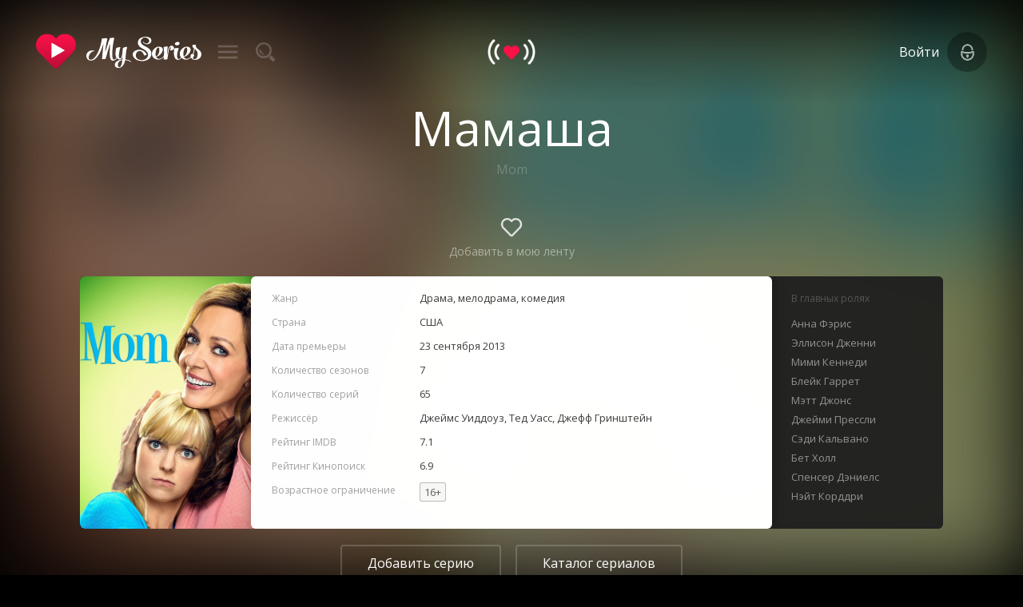

--- FILE ---
content_type: text/html; charset=utf-8
request_url: https://myseri.ru/serials/mamasha
body_size: 6387
content:
<!DOCTYPE html>
<html lang="ru">
<head>
  <title>Мои сериалы - Мамаша (Mom)</title>
  
  <meta charset="utf-8">
  <meta name="description" content="Создайте свою персональную ленту сериалов и смотрите новые серии зарубежных сериалов в озвучке от лучших российских студий-переводчиков первыми!">
  <meta name="keywords" content="">
  <meta name="viewport" content="width=device-width">
  
  <meta name="theme-color" content="#E00F41">
  <meta name="msapplication-navbutton-color" content="#E00F41">
  <meta name="apple-mobile-web-app-capable" content="yes">
  <meta name="apple-mobile-web-app-status-bar-style" content="#E00F41">
  
  <meta property="og:type" content="article">
  <meta property="og:locale" content="ru_RU">
  <meta property="og:site_name" content="Мои сериалы">
  <meta property="og:title" content="Мои сериалы - Мамаша (Mom)">
  <meta property="og:image" content="https://myseri.ru/posters/mamasha.jpg">
  <meta property="og:url" content="https://myseri.ru/serials/mamasha">
  
  <link rel="icon" href="https://myseri.ru/favicon.png">
  <link rel="shortcut icon" href="https://myseri.ru/favicon.png">
  <link rel="canonical" href="https://myseri.ru/serials/mamasha">
  
  <link rel="stylesheet" type="text/css" href="https://myseri.ru/styles/style.css">
  <link rel="stylesheet" type="text/css" href="https://myseri.ru/styles/mobile.css">
  <link rel="stylesheet" type="text/css" href="https://myseri.ru/styles/animate.css">
  <link rel="stylesheet" type="text/css" href="https://myseri.ru/styles/share.css">
  <link rel="stylesheet" type="text/css" href="https://myseri.ru/styles/themes.css">
  
  <script type="text/javascript" src="https://myseri.ru/js/jquery-3.0.0.min.js"></script>
  <script type="text/javascript" src="https://myseri.ru/js/base.js"></script>
</head>
<body class="header_fixed">
  <div class="blur_background"></div>
  <div class="menu">
    <div class="menu_top">
      <div class="window_close" onclick="$('.blur_background').click();"></div>
      <div class="header_logo">
        <img src="https://myseri.ru/favicon.png" alt="❤"><div class="header_title">My Series</div>
      </div>
      <div class="menu_top_graphics"></div>
    </div>
    <div class="menu_bottom">
    <a href="https://myseri.ru/"><div class="menu_item icon_home">Главная</div></a>
    <a href="https://myseri.ru/feed"><div class="menu_item icon_feed">Лента новых серий</div></a>
    <a href="https://myseri.ru/shedule"><div class="menu_item icon_shedule">Расписание</div></a>
    <a href="https://myseri.ru/serials"><div class="menu_item icon_catalog">Каталог сериалов</div></a>
    <a href="#" onClick="$('.blur_background').click(); $('.quick_search_button').click(); event.stopPropagation(); return false;"><div class="menu_item icon_search">Поиск по каталогу сериалов</div></a>
    <a href="#" onClick="ShowWindow('#win_login'); event.stopPropagation(); return false;"><div class="menu_item icon_login">Войти на сайт</div></a>
    <a href="#" onClick="ShowWindow('#win_help'); event.stopPropagation(); return false;"><div class="menu_item icon_help">Поддержи проект!</div></a>
    </div>
  </div>
  <div class="header">
    <!--noindex-->
    <div class="scroll_up" onClick="ScrollTo();"></div>
    <div class="header_container">
      <div class="header_table">
        <div class="header_cell">
          <a href="https://myseri.ru">
            <div class="header_logo">
              <img src="https://myseri.ru/favicon.png" alt="❤"><div class="header_title">My Series</div>
            </div>
          </a>
          <div class="menu_button"></div>
          <div class="quick_search_button">
            <div class="quick_search_container loading">
              <input type="text" class="quick_search_input" placeholder="Быстрый поиск">
              <div class="quick_search_results_border">
                <div class="quick_search_results"></div>
              </div>
            </div>
          </div>
        </div>
        <div class="header_cell">
          <a href="https://myseri.ru/feed"><div class="to_feed"></div></a>
        </div>
        <div class="header_cell">
          <div class="head_user" onClick="ShowWindow('#win_login');">
            <div class="head_name">Войти</div>
            <div class="head_avatar head_avatar_closed closed"></div>
          </div>
        </div>
      </div>
    </div>
    <!--/noindex-->
  </div>
<div class="main_bg" style="background-image: url(https://myseri.ru/posters/mamasha.jpg); background-color: rgb(173, 172, 127);"></div>
<div class="main_content">
  <div class="main_title">
    На нашем сайте собраны лучшие зарубежные сериалы от лучших российских студий переводчиков. Создайте свою персональную ленту сериалов и смотрите новые серии первыми! Бесплатно, без регистрации, подтверждения номера и отправки СМС.
  </div>
  <div class="main_table">
    <div class="main_table_row main_table_header">
      <div class="main_table_cell">
      </div>
    </div>
    <div class="main_table_row">
      <div class="main_table_cell center top">
        <div class="main_container_loading loading">
        </div>
        <div class="main_container" style="display: none;">
          <h1 class="serial_title zoomIn animated">Мамаша</h1>
          <div class="serial_original_title fadeInUp animated">Mom</div>
    <div class="like_full_container" onClick="ShowWindow('#win_register');"><div class="like like_full zoomIn animated"></div><div class="like_title fadeInUp animated">Добавить в мою ленту</div></div>
      <div class="serial_data_container fadeIn animated">
        <div class="serial_data_table">
          <div class="serial_data_table_left" style="background-image: url(https://myseri.ru/posters/mamasha.jpg); background-color: rgb(173, 172, 127);">
            <img src="https://myseri.ru/posters/mamasha.jpg" alt="Мамаша">
          </div>
          <div class="serial_data_table_center">
            <div class="serial_data_lines_container">
              <div class="serial_data_lines_table">
              <div class="serial_data_line">
                <div class="serial_data_line_left">Жанр</div>
                <div class="serial_data_line_right">Драма, мелодрама, комедия</div>
              </div>
              <div class="serial_data_line">
                <div class="serial_data_line_left">Страна</div>
                <div class="serial_data_line_right">США</div>
              </div>
              <div class="serial_data_line">
                <div class="serial_data_line_left">Дата премьеры</div>
                <div class="serial_data_line_right">23 сентября 2013</div>
              </div>
              <div class="serial_data_line">
                <div class="serial_data_line_left">Количество сезонов</div>
                <div class="serial_data_line_right">7</div>
              </div>
              <div class="serial_data_line">
                <div class="serial_data_line_left">Количество серий</div>
                <div class="serial_data_line_right">65</div>
              </div>
              <div class="serial_data_line">
                <div class="serial_data_line_left">Режиссёр</div>
                <div class="serial_data_line_right">Джеймс Уиддоуз, Тед Уасс, Джефф Гринштейн</div>
              </div>
              <div class="serial_data_line">
                <div class="serial_data_line_left">Рейтинг IMDB</div>
                <div class="serial_data_line_right">7.1</div>
              </div>
              <div class="serial_data_line">
                <div class="serial_data_line_left">Рейтинг Кинопоиск</div>
                <div class="serial_data_line_right">6.9</div>
              </div>
              <div class="serial_data_line">
                <div class="serial_data_line_left">Возрастное ограничение</div>
                <div class="serial_data_line_right"><div class="age">16</div></div>
              </div>
              </div>
            </div>
          </div>
          <div class="serial_data_table_right">
            В главных ролях
            <div class="serial_data_cast">Анна Фэрис<br />
Эллисон Дженни<br />
Мими Кеннеди<br />
Блейк Гаррет<br />
Мэтт Джонс<br />
Джейми Прессли<br />
Сэди Кальвано<br />
Бет Холл<br />
Спенсер Дэниелс<br />
Нэйт Корддри</div>
          </div>
        </div>
      </div>
      <div class="serial_buttons fadeInUp animated">
        <div class="button" onclick="ShowWindow('#win_add_episode');">Добавить серию</div>
        <a href="https://myseri.ru/serials"><div class="button">Каталог сериалов</div></a>
      </div>
        <div class="serial_seasons">
          <div class="serial_seasons_title zoomIn animated">Все сезоны</div>
          <div class="serial_seasons_description fadeInUp animated">Всего серий - 65</div>
          <a href="https://myseri.ru/serials/mamasha/season-7">
            <div class="serial_season_box season_blocked">
              <div class="serial_season_box_pic" style="background-image: url('http://myseri.ru/thumbnails/250_7_19_765ac7.jpg');"></div>
              <div class="serial_season_box_data">
                <div class="serial_season_box_title">7 сезон</div>
                <div class="serial_season_box_description">18 серий</div>
              </div>
            </div>
          </a>
          <a href="https://myseri.ru/serials/mamasha/season-6">
            <div class="serial_season_box season_blocked">
              <div class="serial_season_box_pic" style="background-image: url('http://myseri.ru/thumbnails/250_6_15_effe6e.jpg');"></div>
              <div class="serial_season_box_data">
                <div class="serial_season_box_title">6 сезон</div>
                <div class="serial_season_box_description">22 серий</div>
              </div>
            </div>
          </a>
          <a href="https://myseri.ru/serials/mamasha/season-5">
            <div class="serial_season_box season_blocked">
              <div class="serial_season_box_pic" style="background-image: url('http://myseri.ru/thumbnails/250_5_17_cf3e3a.jpg');"></div>
              <div class="serial_season_box_data">
                <div class="serial_season_box_title">5 сезон</div>
                <div class="serial_season_box_description">22 серий</div>
              </div>
            </div>
          </a>
          <a href="https://myseri.ru/serials/mamasha/season-4">
            <div class="serial_season_box season_blocked">
              <div class="serial_season_box_pic" style="background-image: url('http://myseri.ru/thumbnails/250_4_1_09d248.jpg');"></div>
              <div class="serial_season_box_data">
                <div class="serial_season_box_title">4 сезон</div>
                <div class="serial_season_box_description">1 серий</div>
              </div>
            </div>
          </a>
          <a href="https://myseri.ru/serials/mamasha/season-2">
            <div class="serial_season_box season_blocked">
              <div class="serial_season_box_pic" style="background-image: url('https://myseri.ru/img/poster_default.jpg');"></div>
              <div class="serial_season_box_data">
                <div class="serial_season_box_title">2 сезон</div>
                <div class="serial_season_box_description">1 серий</div>
              </div>
            </div>
          </a>
          <a href="https://myseri.ru/serials/mamasha/season-1">
            <div class="serial_season_box season_blocked">
              <div class="serial_season_box_pic" style="background-image: url('https://myseri.ru/img/poster_default.jpg');"></div>
              <div class="serial_season_box_data">
                <div class="serial_season_box_title">1 сезон</div>
                <div class="serial_season_box_description">1 серий</div>
              </div>
            </div>
          </a>
        </div>
      <hr>
      <div class="serial_recommended">
        <div class="serial_seasons_title zoomIn animated">Рекомендуем</div>
        <div class="serial_seasons_description fadeInUp animated">Сериалы похожего жанра</div>
            <div class="episode_container fadeIn animated" data-search="Ван ПисOne Pieceаниме, мультфильм, фэнтези, боевик, драма, мелодрама, комедия, приключения">
              <a href="https://myseri.ru/serials/van-pis">
                <div class="episode_poster" style="background-image: url(https://myseri.ru/posters/van-pis.jpg); background-color: rgb(0, 0, 0);">
                </div>
              </a>
              <div class="like_zone" onClick="ShowWindow('#win_register');">
                <div class="like_box"></div>
                <div class="like"></div>
              </div>
              <div class="episode_data">
                <div class="episode_serial_name_container">
                  <div class="episode_serial_name">Ван Пис</div>
                </div>
              </div>
            </div>
            <div class="episode_container fadeIn animated" data-search="Теория большого взрываThe big bang theoryмелодрама, комедия">
              <a href="https://myseri.ru/serials/teoriya-bolshogo-vzryva">
                <div class="episode_poster" style="background-image: url(https://myseri.ru/posters/bigbang2.jpg); background-color: rgb(93, 76, 109);"><div class="rate_container"><div class="rate_star"></div><div class="rate_star"></div><div class="rate_star"></div><div class="rate_star"></div><div class="rate_value" style="background-color: rgba(20.48, 107.52, 0, 0.8)">8.4</div></div>
                </div>
              </a>
              <div class="like_zone" onClick="ShowWindow('#win_register');">
                <div class="like_box"></div>
                <div class="like"></div>
              </div>
              <div class="episode_data">
                <div class="episode_serial_name_container">
                  <div class="episode_serial_name">Теория большого взрыва</div>
                </div>
              </div>
            </div>
            <div class="episode_container fadeIn animated" data-search="ДрузьяFriendsкомедия, мелодрама">
              <a href="https://myseri.ru/serials/druzya">
                <div class="episode_poster" style="background-image: url(https://myseri.ru/posters/druzya.jpg); background-color: rgb(100, 78, 62);">
                </div>
              </a>
              <div class="like_zone" onClick="ShowWindow('#win_register');">
                <div class="like_box"></div>
                <div class="like"></div>
              </div>
              <div class="episode_data">
                <div class="episode_serial_name_container">
                  <div class="episode_serial_name">Друзья</div>
                </div>
              </div>
            </div>
            <div class="episode_container fadeIn animated" data-search="КостиBonesдрама, мелодрама, комедия, криминал, детектив">
              <a href="https://myseri.ru/serials/kosti">
                <div class="episode_poster" style="background-image: url(https://myseri.ru/posters/bones.jpg); background-color: rgb(138, 129, 103);"><div class="rate_container"><div class="rate_star"></div><div class="rate_star"></div><div class="rate_star"></div><div class="rate_star"></div><div class="rate_value" style="background-color: rgba(26.88, 101.12, 0, 0.8)">7.9</div></div>
                </div>
              </a>
              <div class="like_zone" onClick="ShowWindow('#win_register');">
                <div class="like_box"></div>
                <div class="like"></div>
              </div>
              <div class="episode_data">
                <div class="episode_serial_name_container">
                  <div class="episode_serial_name">Кости</div>
                </div>
              </div>
            </div>
            <div class="episode_container fadeIn animated" data-search="Хорошее местоThe Good Placeфэнтези, драма, мелодрама, комедия">
              <a href="https://myseri.ru/serials/horoshee-mesto">
                <div class="episode_poster" style="background-image: url(https://myseri.ru/posters/horoshee-mesto.jpg); background-color: rgb(145, 144, 111);">
                </div>
              </a>
              <div class="like_zone" onClick="ShowWindow('#win_register');">
                <div class="like_box"></div>
                <div class="like"></div>
              </div>
              <div class="episode_data">
                <div class="episode_serial_name_container">
                  <div class="episode_serial_name">Хорошее место</div>
                </div>
              </div>
            </div>
      </div>
        </div>
      </div>
    </div>
    <div class="main_table_row main_table_footer">
      <div class="main_table_cell">
        <div class="bottom_table">
          <div class="bottom_table_cell left">
            <div class="share_button share_hide">
              <div class="share_point">
                <div class="share_block">
                  <div>Расскажите о нас друзьям!</div>
                  <script src="//yastatic.net/es5-shims/0.0.2/es5-shims.min.js"></script>
                  <script src="//yastatic.net/share2/share.js"></script>
                  <div class="ya-share2" data-services="vkontakte,facebook,odnoklassniki,twitter,viber,whatsapp,skype,telegram" data-limit="8"></div>
                </div>
              </div>
              <div class="share_icon"></div>
            </div>
            <div class="favorites_button">Мои закладки</div>
          </div>
          <div class="bottom_table_cell center">
            <div class="links_container">
              Все материалы, размещённые на сайте, являются собственностью их владельцев и предоставляются только для ознакомления.
              <br>
              <a class="link" href="#" onClick="ShowWindow('#win_add_my_serial'); return false;">Добавьте мой сериал!</a>
              <a class="link" href="#" onClick="ShowWindow('#win_help'); return false;">Поддержи проект!</a>
              <a class="link" href="#" onClick="ShowWindow('#win_holders'); return false;">Правообладателям</a>
            </div>
          </div>
          <div class="bottom_table_cell right">
            <a href="https://vk.com/myseriru" target="_blank"><div class="vk_button"></div></a>
          </div>
        </div>
      </div>
    </div>
  </div>
</div>
  <div id="win_video" class="window_container">
    <div class="window window_cleared">
      <div class="window_title">
        <div class="window_close" onclick="HideWindow('#win_video');"></div>
      </div>
      <div class="window_content">
        <div class="video_container"></div>
      </div>
    </div>
  </div>
  <div id="win_download" class="window_container">
    <div class="window">
      <div class="window_title">
        Файлы<div class="window_close" onclick="HideWindow('#win_download');"></div>
      </div>
      <div class="window_content">
        <div class="download_container"></div>
      </div>
    </div>
  </div>
  <div id="win_out" class="window_container">
    <div class="window">
      <div class="window_title">
        Внешние ссылки<div class="window_close" onclick="HideWindow('#win_out');"></div>
      </div>
      <div class="window_content">
        <div class="out_container"></div>
      </div>
    </div>
  </div>
  <div id="win_comments" class="window_container">
    <div class="window">
      <div class="window_title">
        Комментарии<div class="window_close" onclick="HideWindow('#win_comments');"></div>
      </div>
      <div class="window_content">
        <div class="comments_container"></div>
      </div>
    </div>
  </div>
  <div id="win_add_my_serial" class="window_container">
    <div class="window">
      <div class="window_title">
        Добавьте мой сериал!<div class="window_close" onclick="HideWindow('#win_add_my_serial');"></div>
      </div>
      <div class="window_content">
        <div class="window_caption">Не нашли своего любимого сериала?</div>
        <div class="window_text">Не беда! Скажите нам как он называется, и мы непременно добавим его в каталог ;)</div>
        <form id="add_my_serial_form" method="POST">
          <input name="my_serial_from" type="hidden" value="unauthorized user">
          <input name="my_serial_name" placeholder="Как называется сериал?" type="text">
          <br>
          <input name="my_serial_comment" placeholder="Комментарий" type="text">
          <br>
          <div class="button pink" onclick="SendForm('add_my_serial_form');">
            Отправить
          </div>
        </form>
      </div>
    </div>
  </div>
  <div id="win_add_episode" class="window_container">
    <div class="window">
      <div class="window_title">
        Добавить ссылку<div class="window_close" onclick="HideWindow('#win_add_episode');"></div>
      </div>
      <div class="window_content">
        <div class="window_caption">Чего-то не хватает?</div>
        <div class="window_text">Вы можете добавить ссылку на новую серию, трейлер, фото, или другой материал, связанный с этим сериалом. Мы добавим информацию после проверки модератором.</div>
        <form id="user_add_form" method="POST">
          <input name="user_add_from" type="hidden" value="unauthorized user">
          <input name="user_add_serial" type="hidden" value="250">
          <input name="user_add_link" placeholder="Ссылка" type="text">
          <br>
          <input name="user_add_comment" placeholder="Комментарий" type="text">
          <br>
          <div class="button pink" onclick="SendForm('user_add_form');">
            Отправить
          </div>
        </form>
      </div>
    </div>
  </div>
  <div id="win_rules" class="window_container">
    <div class="window">
      <div class="window_title">
        Условия использования<div class="window_close" onclick="HideWindow('#win_rules');"></div>
      </div>
      <div class="window_content">
        Правила сюда
      </div>
    </div>
  </div>
  <div id="win_help" class="window_container">
    <div class="window">
      <div class="window_title">
        Помощь проекту<div class="window_close" onclick="HideWindow('#win_help');"></div>
      </div>
      <div class="window_content">
        <div class="sticker_love"></div>
        <div class="window_caption" style="display: none;">
          Дратути! :)
        </div>
        Мы очень рады, что вы пользуетесь нашим сервисом. MySeri.ru - некоммерческий проект с бюджетом в виде чашки кофе с печенькой. Как следствие, расходы на содержание сайта мы оплачиваем самостоятельно. И если вам понравился наш проект, вы можете помочь нам с развитием сайта или просто отблагодарить нас. Спасибо!
        <br><br>
        <iframe src="https://money.yandex.ru/quickpay/button-widget?account=4100138034995&quickpay=small&any-card-payment-type=on&button-text=06&button-size=l&button-color=orange&targets=%D0%9F%D0%BE%D0%B4%D0%B4%D0%B5%D1%80%D0%B6%D0%BA%D0%B0+%D0%BF%D1%80%D0%BE%D0%B5%D0%BA%D1%82%D0%B0+MySeries&default-sum=100&successURL=" width="260" height="48"></iframe>
      </div>
    </div>
  </div>
  <div id="win_holders" class="window_container">
    <div class="window">
      <div class="window_title">
        Правообладателям<div class="window_close" onclick="HideWindow('#win_holders');"></div>
      </div>
      <div class="window_content">
        Раздел заполняется<br><br>По всем вопросам пишите на master@naaks.ru
      </div>
    </div>
  </div>
  <div id="win_login" class="window_container">
    <div class="window">
      <div class="window_title">
        Вход для пользователей<div class="window_close" onclick="HideWindow('#win_login');"></div>
      </div>
      <div class="window_content">
        <form id="login_form" method="POST">
          <input name="login" placeholder="Имя пользователя" type="text" maxlength="12">
          <br>
          <div class="input_container">
            <div class="login_eye" onclick="togglePassVisible(this);"></div>
            <input name="password" placeholder="●●●●●●" type="password" maxlength="20">
          </div>
          <br>
          <a class="link" href="#" onclick="ShowWindow('#win_register'); return false;">Ещё не зарегистрированы?</a>
          <br>
          <br>
          <div class="button pink" onclick="SendForm('login_form');">
            Войти
          </div>
        </form>
      </div>
    </div>
  </div>
  <div id="win_register" class="window_container">
    <div class="window">
      <div class="window_title">
        Давайте познакомимся!<div class="window_close" onclick="HideWindow('#win_register');"></div>
      </div>
      <div class="window_content">
        <form id="register_form" method="POST">
          <input name="register_name" placeholder="Как вас зовут?" type="text" maxlength="20" value="">
          <br>
          <div class="input_container">
            <input name="register_login" onChange="CheckLogin(this);" onKeyUp="CheckLogin(this);" placeholder="Придумайте логин" type="text" maxlength="12" value="">
            <div class="input_state"></div>
            <div class="input_error"></div>
          </div>
          <br>
          <div class="input_container">
            <div class="login_eye" onclick="togglePassVisible(this);"></div>
            <input name="register_password" onChange="CheckPassword(this);" onKeyUp="CheckPassword(this);" placeholder="●●●●●●" type="password" maxlength="20" value="">
            <div class="input_error"></div>
          </div>
          <br>
          <div class="g-recaptcha recaptcha_restyle" data-sitekey="6LcItREUAAAAANq8DJJ17M7pSxhO2Rfh1uuhlpTV"></div>
          <br>
          <div class="button pink" onclick="SendRegister(this);">
            Зарегистрироваться
          </div>
        </form>
      </div>
    </div>
  </div>
  <script type="text/javascript" src="https://myseri.ru/js/feed.js"></script>
  <script type="text/javascript" src="https://myseri.ru/js/slider.js"></script>
  <script type="text/javascript" src="https://myseri.ru/js/share.js"></script>
  <script src="https://www.google.com/recaptcha/api.js"></script>
  
  <!-- LightGallery plugin -->
  <link type="text/css" rel="stylesheet" href="https://myseri.ru/plugins/lightgallery/css/lightgallery.css"> 
  <script src="https://myseri.ru/plugins/lightgallery/js/picturefill.min.js"></script>
  <script src="https://myseri.ru/plugins/lightgallery/js/lightgallery.js"></script>
  <script src="https://myseri.ru/plugins/lightgallery/js/lg-pager.js"></script>
  <script src="https://myseri.ru/plugins/lightgallery/js/lg-autoplay.js"></script>
  <script src="https://myseri.ru/plugins/lightgallery/js/lg-fullscreen.js"></script>
  <script src="https://myseri.ru/plugins/lightgallery/js/lg-zoom.js"></script>
  <script src="https://myseri.ru/plugins/lightgallery/js/lg-hash.js"></script>
  <script src="https://myseri.ru/plugins/lightgallery/js/lg-share.js"></script> 
  
  <script>
    SliderInitialize();
    
    $('.main_container_loading').hide();
    $('.main_container').show();
    $('.main_menu').show();
    
    FeedInitialize();
    ShareInitialize();
    HeaderInitialize();
    SearchInitialize();
    QuickSearchInitialize();
    AutovistaInitialize();
    BackgroundChangerInitialize();
    Initialize();
    lightGallery(document.getElementById('lightgallery'));
    Autoupdate();
  </script>
  
  <!-- Google AdSense -->
  <script async src="//pagead2.googlesyndication.com/pagead/js/adsbygoogle.js"></script>
  <script>
    (adsbygoogle = window.adsbygoogle || []).push({});
  </script>
  
  <!-- Yandex.Metrika counter -->
  <script type="text/javascript" >
      (function (d, w, c) {
          (w[c] = w[c] || []).push(function() {
              try {
                  w.yaCounter42084594 = new Ya.Metrika({
                      id:42084594,
                      clickmap:false,
                      trackLinks:false,
                      accurateTrackBounce:false, 
                      trackHash:true
                  });
              } catch(e) { }
          });

          var n = d.getElementsByTagName("script")[0],
              s = d.createElement("script"),
              f = function () { n.parentNode.insertBefore(s, n); };
          s.type = "text/javascript";
          s.async = true;
          s.src = "https://mc.yandex.ru/metrika/watch.js";

          if (w.opera == "[object Opera]") {
              d.addEventListener("DOMContentLoaded", f, false);
          } else { f(); }
      })(document, window, "yandex_metrika_callbacks");
  </script>
  <noscript><div><img src="https://mc.yandex.ru/watch/42084594" style="position:absolute; left:-9999px;" alt="" /></div></noscript>
  <!-- /Yandex.Metrika counter -->
  
  <!-- q: 51 t: 9.6145043373108-->
</body>
</html>

--- FILE ---
content_type: text/html; charset=utf-8
request_url: https://www.google.com/recaptcha/api2/anchor?ar=1&k=6LcItREUAAAAANq8DJJ17M7pSxhO2Rfh1uuhlpTV&co=aHR0cHM6Ly9teXNlcmkucnU6NDQz&hl=en&v=PoyoqOPhxBO7pBk68S4YbpHZ&size=normal&anchor-ms=20000&execute-ms=30000&cb=jiqp2cgf1vh0
body_size: 49399
content:
<!DOCTYPE HTML><html dir="ltr" lang="en"><head><meta http-equiv="Content-Type" content="text/html; charset=UTF-8">
<meta http-equiv="X-UA-Compatible" content="IE=edge">
<title>reCAPTCHA</title>
<style type="text/css">
/* cyrillic-ext */
@font-face {
  font-family: 'Roboto';
  font-style: normal;
  font-weight: 400;
  font-stretch: 100%;
  src: url(//fonts.gstatic.com/s/roboto/v48/KFO7CnqEu92Fr1ME7kSn66aGLdTylUAMa3GUBHMdazTgWw.woff2) format('woff2');
  unicode-range: U+0460-052F, U+1C80-1C8A, U+20B4, U+2DE0-2DFF, U+A640-A69F, U+FE2E-FE2F;
}
/* cyrillic */
@font-face {
  font-family: 'Roboto';
  font-style: normal;
  font-weight: 400;
  font-stretch: 100%;
  src: url(//fonts.gstatic.com/s/roboto/v48/KFO7CnqEu92Fr1ME7kSn66aGLdTylUAMa3iUBHMdazTgWw.woff2) format('woff2');
  unicode-range: U+0301, U+0400-045F, U+0490-0491, U+04B0-04B1, U+2116;
}
/* greek-ext */
@font-face {
  font-family: 'Roboto';
  font-style: normal;
  font-weight: 400;
  font-stretch: 100%;
  src: url(//fonts.gstatic.com/s/roboto/v48/KFO7CnqEu92Fr1ME7kSn66aGLdTylUAMa3CUBHMdazTgWw.woff2) format('woff2');
  unicode-range: U+1F00-1FFF;
}
/* greek */
@font-face {
  font-family: 'Roboto';
  font-style: normal;
  font-weight: 400;
  font-stretch: 100%;
  src: url(//fonts.gstatic.com/s/roboto/v48/KFO7CnqEu92Fr1ME7kSn66aGLdTylUAMa3-UBHMdazTgWw.woff2) format('woff2');
  unicode-range: U+0370-0377, U+037A-037F, U+0384-038A, U+038C, U+038E-03A1, U+03A3-03FF;
}
/* math */
@font-face {
  font-family: 'Roboto';
  font-style: normal;
  font-weight: 400;
  font-stretch: 100%;
  src: url(//fonts.gstatic.com/s/roboto/v48/KFO7CnqEu92Fr1ME7kSn66aGLdTylUAMawCUBHMdazTgWw.woff2) format('woff2');
  unicode-range: U+0302-0303, U+0305, U+0307-0308, U+0310, U+0312, U+0315, U+031A, U+0326-0327, U+032C, U+032F-0330, U+0332-0333, U+0338, U+033A, U+0346, U+034D, U+0391-03A1, U+03A3-03A9, U+03B1-03C9, U+03D1, U+03D5-03D6, U+03F0-03F1, U+03F4-03F5, U+2016-2017, U+2034-2038, U+203C, U+2040, U+2043, U+2047, U+2050, U+2057, U+205F, U+2070-2071, U+2074-208E, U+2090-209C, U+20D0-20DC, U+20E1, U+20E5-20EF, U+2100-2112, U+2114-2115, U+2117-2121, U+2123-214F, U+2190, U+2192, U+2194-21AE, U+21B0-21E5, U+21F1-21F2, U+21F4-2211, U+2213-2214, U+2216-22FF, U+2308-230B, U+2310, U+2319, U+231C-2321, U+2336-237A, U+237C, U+2395, U+239B-23B7, U+23D0, U+23DC-23E1, U+2474-2475, U+25AF, U+25B3, U+25B7, U+25BD, U+25C1, U+25CA, U+25CC, U+25FB, U+266D-266F, U+27C0-27FF, U+2900-2AFF, U+2B0E-2B11, U+2B30-2B4C, U+2BFE, U+3030, U+FF5B, U+FF5D, U+1D400-1D7FF, U+1EE00-1EEFF;
}
/* symbols */
@font-face {
  font-family: 'Roboto';
  font-style: normal;
  font-weight: 400;
  font-stretch: 100%;
  src: url(//fonts.gstatic.com/s/roboto/v48/KFO7CnqEu92Fr1ME7kSn66aGLdTylUAMaxKUBHMdazTgWw.woff2) format('woff2');
  unicode-range: U+0001-000C, U+000E-001F, U+007F-009F, U+20DD-20E0, U+20E2-20E4, U+2150-218F, U+2190, U+2192, U+2194-2199, U+21AF, U+21E6-21F0, U+21F3, U+2218-2219, U+2299, U+22C4-22C6, U+2300-243F, U+2440-244A, U+2460-24FF, U+25A0-27BF, U+2800-28FF, U+2921-2922, U+2981, U+29BF, U+29EB, U+2B00-2BFF, U+4DC0-4DFF, U+FFF9-FFFB, U+10140-1018E, U+10190-1019C, U+101A0, U+101D0-101FD, U+102E0-102FB, U+10E60-10E7E, U+1D2C0-1D2D3, U+1D2E0-1D37F, U+1F000-1F0FF, U+1F100-1F1AD, U+1F1E6-1F1FF, U+1F30D-1F30F, U+1F315, U+1F31C, U+1F31E, U+1F320-1F32C, U+1F336, U+1F378, U+1F37D, U+1F382, U+1F393-1F39F, U+1F3A7-1F3A8, U+1F3AC-1F3AF, U+1F3C2, U+1F3C4-1F3C6, U+1F3CA-1F3CE, U+1F3D4-1F3E0, U+1F3ED, U+1F3F1-1F3F3, U+1F3F5-1F3F7, U+1F408, U+1F415, U+1F41F, U+1F426, U+1F43F, U+1F441-1F442, U+1F444, U+1F446-1F449, U+1F44C-1F44E, U+1F453, U+1F46A, U+1F47D, U+1F4A3, U+1F4B0, U+1F4B3, U+1F4B9, U+1F4BB, U+1F4BF, U+1F4C8-1F4CB, U+1F4D6, U+1F4DA, U+1F4DF, U+1F4E3-1F4E6, U+1F4EA-1F4ED, U+1F4F7, U+1F4F9-1F4FB, U+1F4FD-1F4FE, U+1F503, U+1F507-1F50B, U+1F50D, U+1F512-1F513, U+1F53E-1F54A, U+1F54F-1F5FA, U+1F610, U+1F650-1F67F, U+1F687, U+1F68D, U+1F691, U+1F694, U+1F698, U+1F6AD, U+1F6B2, U+1F6B9-1F6BA, U+1F6BC, U+1F6C6-1F6CF, U+1F6D3-1F6D7, U+1F6E0-1F6EA, U+1F6F0-1F6F3, U+1F6F7-1F6FC, U+1F700-1F7FF, U+1F800-1F80B, U+1F810-1F847, U+1F850-1F859, U+1F860-1F887, U+1F890-1F8AD, U+1F8B0-1F8BB, U+1F8C0-1F8C1, U+1F900-1F90B, U+1F93B, U+1F946, U+1F984, U+1F996, U+1F9E9, U+1FA00-1FA6F, U+1FA70-1FA7C, U+1FA80-1FA89, U+1FA8F-1FAC6, U+1FACE-1FADC, U+1FADF-1FAE9, U+1FAF0-1FAF8, U+1FB00-1FBFF;
}
/* vietnamese */
@font-face {
  font-family: 'Roboto';
  font-style: normal;
  font-weight: 400;
  font-stretch: 100%;
  src: url(//fonts.gstatic.com/s/roboto/v48/KFO7CnqEu92Fr1ME7kSn66aGLdTylUAMa3OUBHMdazTgWw.woff2) format('woff2');
  unicode-range: U+0102-0103, U+0110-0111, U+0128-0129, U+0168-0169, U+01A0-01A1, U+01AF-01B0, U+0300-0301, U+0303-0304, U+0308-0309, U+0323, U+0329, U+1EA0-1EF9, U+20AB;
}
/* latin-ext */
@font-face {
  font-family: 'Roboto';
  font-style: normal;
  font-weight: 400;
  font-stretch: 100%;
  src: url(//fonts.gstatic.com/s/roboto/v48/KFO7CnqEu92Fr1ME7kSn66aGLdTylUAMa3KUBHMdazTgWw.woff2) format('woff2');
  unicode-range: U+0100-02BA, U+02BD-02C5, U+02C7-02CC, U+02CE-02D7, U+02DD-02FF, U+0304, U+0308, U+0329, U+1D00-1DBF, U+1E00-1E9F, U+1EF2-1EFF, U+2020, U+20A0-20AB, U+20AD-20C0, U+2113, U+2C60-2C7F, U+A720-A7FF;
}
/* latin */
@font-face {
  font-family: 'Roboto';
  font-style: normal;
  font-weight: 400;
  font-stretch: 100%;
  src: url(//fonts.gstatic.com/s/roboto/v48/KFO7CnqEu92Fr1ME7kSn66aGLdTylUAMa3yUBHMdazQ.woff2) format('woff2');
  unicode-range: U+0000-00FF, U+0131, U+0152-0153, U+02BB-02BC, U+02C6, U+02DA, U+02DC, U+0304, U+0308, U+0329, U+2000-206F, U+20AC, U+2122, U+2191, U+2193, U+2212, U+2215, U+FEFF, U+FFFD;
}
/* cyrillic-ext */
@font-face {
  font-family: 'Roboto';
  font-style: normal;
  font-weight: 500;
  font-stretch: 100%;
  src: url(//fonts.gstatic.com/s/roboto/v48/KFO7CnqEu92Fr1ME7kSn66aGLdTylUAMa3GUBHMdazTgWw.woff2) format('woff2');
  unicode-range: U+0460-052F, U+1C80-1C8A, U+20B4, U+2DE0-2DFF, U+A640-A69F, U+FE2E-FE2F;
}
/* cyrillic */
@font-face {
  font-family: 'Roboto';
  font-style: normal;
  font-weight: 500;
  font-stretch: 100%;
  src: url(//fonts.gstatic.com/s/roboto/v48/KFO7CnqEu92Fr1ME7kSn66aGLdTylUAMa3iUBHMdazTgWw.woff2) format('woff2');
  unicode-range: U+0301, U+0400-045F, U+0490-0491, U+04B0-04B1, U+2116;
}
/* greek-ext */
@font-face {
  font-family: 'Roboto';
  font-style: normal;
  font-weight: 500;
  font-stretch: 100%;
  src: url(//fonts.gstatic.com/s/roboto/v48/KFO7CnqEu92Fr1ME7kSn66aGLdTylUAMa3CUBHMdazTgWw.woff2) format('woff2');
  unicode-range: U+1F00-1FFF;
}
/* greek */
@font-face {
  font-family: 'Roboto';
  font-style: normal;
  font-weight: 500;
  font-stretch: 100%;
  src: url(//fonts.gstatic.com/s/roboto/v48/KFO7CnqEu92Fr1ME7kSn66aGLdTylUAMa3-UBHMdazTgWw.woff2) format('woff2');
  unicode-range: U+0370-0377, U+037A-037F, U+0384-038A, U+038C, U+038E-03A1, U+03A3-03FF;
}
/* math */
@font-face {
  font-family: 'Roboto';
  font-style: normal;
  font-weight: 500;
  font-stretch: 100%;
  src: url(//fonts.gstatic.com/s/roboto/v48/KFO7CnqEu92Fr1ME7kSn66aGLdTylUAMawCUBHMdazTgWw.woff2) format('woff2');
  unicode-range: U+0302-0303, U+0305, U+0307-0308, U+0310, U+0312, U+0315, U+031A, U+0326-0327, U+032C, U+032F-0330, U+0332-0333, U+0338, U+033A, U+0346, U+034D, U+0391-03A1, U+03A3-03A9, U+03B1-03C9, U+03D1, U+03D5-03D6, U+03F0-03F1, U+03F4-03F5, U+2016-2017, U+2034-2038, U+203C, U+2040, U+2043, U+2047, U+2050, U+2057, U+205F, U+2070-2071, U+2074-208E, U+2090-209C, U+20D0-20DC, U+20E1, U+20E5-20EF, U+2100-2112, U+2114-2115, U+2117-2121, U+2123-214F, U+2190, U+2192, U+2194-21AE, U+21B0-21E5, U+21F1-21F2, U+21F4-2211, U+2213-2214, U+2216-22FF, U+2308-230B, U+2310, U+2319, U+231C-2321, U+2336-237A, U+237C, U+2395, U+239B-23B7, U+23D0, U+23DC-23E1, U+2474-2475, U+25AF, U+25B3, U+25B7, U+25BD, U+25C1, U+25CA, U+25CC, U+25FB, U+266D-266F, U+27C0-27FF, U+2900-2AFF, U+2B0E-2B11, U+2B30-2B4C, U+2BFE, U+3030, U+FF5B, U+FF5D, U+1D400-1D7FF, U+1EE00-1EEFF;
}
/* symbols */
@font-face {
  font-family: 'Roboto';
  font-style: normal;
  font-weight: 500;
  font-stretch: 100%;
  src: url(//fonts.gstatic.com/s/roboto/v48/KFO7CnqEu92Fr1ME7kSn66aGLdTylUAMaxKUBHMdazTgWw.woff2) format('woff2');
  unicode-range: U+0001-000C, U+000E-001F, U+007F-009F, U+20DD-20E0, U+20E2-20E4, U+2150-218F, U+2190, U+2192, U+2194-2199, U+21AF, U+21E6-21F0, U+21F3, U+2218-2219, U+2299, U+22C4-22C6, U+2300-243F, U+2440-244A, U+2460-24FF, U+25A0-27BF, U+2800-28FF, U+2921-2922, U+2981, U+29BF, U+29EB, U+2B00-2BFF, U+4DC0-4DFF, U+FFF9-FFFB, U+10140-1018E, U+10190-1019C, U+101A0, U+101D0-101FD, U+102E0-102FB, U+10E60-10E7E, U+1D2C0-1D2D3, U+1D2E0-1D37F, U+1F000-1F0FF, U+1F100-1F1AD, U+1F1E6-1F1FF, U+1F30D-1F30F, U+1F315, U+1F31C, U+1F31E, U+1F320-1F32C, U+1F336, U+1F378, U+1F37D, U+1F382, U+1F393-1F39F, U+1F3A7-1F3A8, U+1F3AC-1F3AF, U+1F3C2, U+1F3C4-1F3C6, U+1F3CA-1F3CE, U+1F3D4-1F3E0, U+1F3ED, U+1F3F1-1F3F3, U+1F3F5-1F3F7, U+1F408, U+1F415, U+1F41F, U+1F426, U+1F43F, U+1F441-1F442, U+1F444, U+1F446-1F449, U+1F44C-1F44E, U+1F453, U+1F46A, U+1F47D, U+1F4A3, U+1F4B0, U+1F4B3, U+1F4B9, U+1F4BB, U+1F4BF, U+1F4C8-1F4CB, U+1F4D6, U+1F4DA, U+1F4DF, U+1F4E3-1F4E6, U+1F4EA-1F4ED, U+1F4F7, U+1F4F9-1F4FB, U+1F4FD-1F4FE, U+1F503, U+1F507-1F50B, U+1F50D, U+1F512-1F513, U+1F53E-1F54A, U+1F54F-1F5FA, U+1F610, U+1F650-1F67F, U+1F687, U+1F68D, U+1F691, U+1F694, U+1F698, U+1F6AD, U+1F6B2, U+1F6B9-1F6BA, U+1F6BC, U+1F6C6-1F6CF, U+1F6D3-1F6D7, U+1F6E0-1F6EA, U+1F6F0-1F6F3, U+1F6F7-1F6FC, U+1F700-1F7FF, U+1F800-1F80B, U+1F810-1F847, U+1F850-1F859, U+1F860-1F887, U+1F890-1F8AD, U+1F8B0-1F8BB, U+1F8C0-1F8C1, U+1F900-1F90B, U+1F93B, U+1F946, U+1F984, U+1F996, U+1F9E9, U+1FA00-1FA6F, U+1FA70-1FA7C, U+1FA80-1FA89, U+1FA8F-1FAC6, U+1FACE-1FADC, U+1FADF-1FAE9, U+1FAF0-1FAF8, U+1FB00-1FBFF;
}
/* vietnamese */
@font-face {
  font-family: 'Roboto';
  font-style: normal;
  font-weight: 500;
  font-stretch: 100%;
  src: url(//fonts.gstatic.com/s/roboto/v48/KFO7CnqEu92Fr1ME7kSn66aGLdTylUAMa3OUBHMdazTgWw.woff2) format('woff2');
  unicode-range: U+0102-0103, U+0110-0111, U+0128-0129, U+0168-0169, U+01A0-01A1, U+01AF-01B0, U+0300-0301, U+0303-0304, U+0308-0309, U+0323, U+0329, U+1EA0-1EF9, U+20AB;
}
/* latin-ext */
@font-face {
  font-family: 'Roboto';
  font-style: normal;
  font-weight: 500;
  font-stretch: 100%;
  src: url(//fonts.gstatic.com/s/roboto/v48/KFO7CnqEu92Fr1ME7kSn66aGLdTylUAMa3KUBHMdazTgWw.woff2) format('woff2');
  unicode-range: U+0100-02BA, U+02BD-02C5, U+02C7-02CC, U+02CE-02D7, U+02DD-02FF, U+0304, U+0308, U+0329, U+1D00-1DBF, U+1E00-1E9F, U+1EF2-1EFF, U+2020, U+20A0-20AB, U+20AD-20C0, U+2113, U+2C60-2C7F, U+A720-A7FF;
}
/* latin */
@font-face {
  font-family: 'Roboto';
  font-style: normal;
  font-weight: 500;
  font-stretch: 100%;
  src: url(//fonts.gstatic.com/s/roboto/v48/KFO7CnqEu92Fr1ME7kSn66aGLdTylUAMa3yUBHMdazQ.woff2) format('woff2');
  unicode-range: U+0000-00FF, U+0131, U+0152-0153, U+02BB-02BC, U+02C6, U+02DA, U+02DC, U+0304, U+0308, U+0329, U+2000-206F, U+20AC, U+2122, U+2191, U+2193, U+2212, U+2215, U+FEFF, U+FFFD;
}
/* cyrillic-ext */
@font-face {
  font-family: 'Roboto';
  font-style: normal;
  font-weight: 900;
  font-stretch: 100%;
  src: url(//fonts.gstatic.com/s/roboto/v48/KFO7CnqEu92Fr1ME7kSn66aGLdTylUAMa3GUBHMdazTgWw.woff2) format('woff2');
  unicode-range: U+0460-052F, U+1C80-1C8A, U+20B4, U+2DE0-2DFF, U+A640-A69F, U+FE2E-FE2F;
}
/* cyrillic */
@font-face {
  font-family: 'Roboto';
  font-style: normal;
  font-weight: 900;
  font-stretch: 100%;
  src: url(//fonts.gstatic.com/s/roboto/v48/KFO7CnqEu92Fr1ME7kSn66aGLdTylUAMa3iUBHMdazTgWw.woff2) format('woff2');
  unicode-range: U+0301, U+0400-045F, U+0490-0491, U+04B0-04B1, U+2116;
}
/* greek-ext */
@font-face {
  font-family: 'Roboto';
  font-style: normal;
  font-weight: 900;
  font-stretch: 100%;
  src: url(//fonts.gstatic.com/s/roboto/v48/KFO7CnqEu92Fr1ME7kSn66aGLdTylUAMa3CUBHMdazTgWw.woff2) format('woff2');
  unicode-range: U+1F00-1FFF;
}
/* greek */
@font-face {
  font-family: 'Roboto';
  font-style: normal;
  font-weight: 900;
  font-stretch: 100%;
  src: url(//fonts.gstatic.com/s/roboto/v48/KFO7CnqEu92Fr1ME7kSn66aGLdTylUAMa3-UBHMdazTgWw.woff2) format('woff2');
  unicode-range: U+0370-0377, U+037A-037F, U+0384-038A, U+038C, U+038E-03A1, U+03A3-03FF;
}
/* math */
@font-face {
  font-family: 'Roboto';
  font-style: normal;
  font-weight: 900;
  font-stretch: 100%;
  src: url(//fonts.gstatic.com/s/roboto/v48/KFO7CnqEu92Fr1ME7kSn66aGLdTylUAMawCUBHMdazTgWw.woff2) format('woff2');
  unicode-range: U+0302-0303, U+0305, U+0307-0308, U+0310, U+0312, U+0315, U+031A, U+0326-0327, U+032C, U+032F-0330, U+0332-0333, U+0338, U+033A, U+0346, U+034D, U+0391-03A1, U+03A3-03A9, U+03B1-03C9, U+03D1, U+03D5-03D6, U+03F0-03F1, U+03F4-03F5, U+2016-2017, U+2034-2038, U+203C, U+2040, U+2043, U+2047, U+2050, U+2057, U+205F, U+2070-2071, U+2074-208E, U+2090-209C, U+20D0-20DC, U+20E1, U+20E5-20EF, U+2100-2112, U+2114-2115, U+2117-2121, U+2123-214F, U+2190, U+2192, U+2194-21AE, U+21B0-21E5, U+21F1-21F2, U+21F4-2211, U+2213-2214, U+2216-22FF, U+2308-230B, U+2310, U+2319, U+231C-2321, U+2336-237A, U+237C, U+2395, U+239B-23B7, U+23D0, U+23DC-23E1, U+2474-2475, U+25AF, U+25B3, U+25B7, U+25BD, U+25C1, U+25CA, U+25CC, U+25FB, U+266D-266F, U+27C0-27FF, U+2900-2AFF, U+2B0E-2B11, U+2B30-2B4C, U+2BFE, U+3030, U+FF5B, U+FF5D, U+1D400-1D7FF, U+1EE00-1EEFF;
}
/* symbols */
@font-face {
  font-family: 'Roboto';
  font-style: normal;
  font-weight: 900;
  font-stretch: 100%;
  src: url(//fonts.gstatic.com/s/roboto/v48/KFO7CnqEu92Fr1ME7kSn66aGLdTylUAMaxKUBHMdazTgWw.woff2) format('woff2');
  unicode-range: U+0001-000C, U+000E-001F, U+007F-009F, U+20DD-20E0, U+20E2-20E4, U+2150-218F, U+2190, U+2192, U+2194-2199, U+21AF, U+21E6-21F0, U+21F3, U+2218-2219, U+2299, U+22C4-22C6, U+2300-243F, U+2440-244A, U+2460-24FF, U+25A0-27BF, U+2800-28FF, U+2921-2922, U+2981, U+29BF, U+29EB, U+2B00-2BFF, U+4DC0-4DFF, U+FFF9-FFFB, U+10140-1018E, U+10190-1019C, U+101A0, U+101D0-101FD, U+102E0-102FB, U+10E60-10E7E, U+1D2C0-1D2D3, U+1D2E0-1D37F, U+1F000-1F0FF, U+1F100-1F1AD, U+1F1E6-1F1FF, U+1F30D-1F30F, U+1F315, U+1F31C, U+1F31E, U+1F320-1F32C, U+1F336, U+1F378, U+1F37D, U+1F382, U+1F393-1F39F, U+1F3A7-1F3A8, U+1F3AC-1F3AF, U+1F3C2, U+1F3C4-1F3C6, U+1F3CA-1F3CE, U+1F3D4-1F3E0, U+1F3ED, U+1F3F1-1F3F3, U+1F3F5-1F3F7, U+1F408, U+1F415, U+1F41F, U+1F426, U+1F43F, U+1F441-1F442, U+1F444, U+1F446-1F449, U+1F44C-1F44E, U+1F453, U+1F46A, U+1F47D, U+1F4A3, U+1F4B0, U+1F4B3, U+1F4B9, U+1F4BB, U+1F4BF, U+1F4C8-1F4CB, U+1F4D6, U+1F4DA, U+1F4DF, U+1F4E3-1F4E6, U+1F4EA-1F4ED, U+1F4F7, U+1F4F9-1F4FB, U+1F4FD-1F4FE, U+1F503, U+1F507-1F50B, U+1F50D, U+1F512-1F513, U+1F53E-1F54A, U+1F54F-1F5FA, U+1F610, U+1F650-1F67F, U+1F687, U+1F68D, U+1F691, U+1F694, U+1F698, U+1F6AD, U+1F6B2, U+1F6B9-1F6BA, U+1F6BC, U+1F6C6-1F6CF, U+1F6D3-1F6D7, U+1F6E0-1F6EA, U+1F6F0-1F6F3, U+1F6F7-1F6FC, U+1F700-1F7FF, U+1F800-1F80B, U+1F810-1F847, U+1F850-1F859, U+1F860-1F887, U+1F890-1F8AD, U+1F8B0-1F8BB, U+1F8C0-1F8C1, U+1F900-1F90B, U+1F93B, U+1F946, U+1F984, U+1F996, U+1F9E9, U+1FA00-1FA6F, U+1FA70-1FA7C, U+1FA80-1FA89, U+1FA8F-1FAC6, U+1FACE-1FADC, U+1FADF-1FAE9, U+1FAF0-1FAF8, U+1FB00-1FBFF;
}
/* vietnamese */
@font-face {
  font-family: 'Roboto';
  font-style: normal;
  font-weight: 900;
  font-stretch: 100%;
  src: url(//fonts.gstatic.com/s/roboto/v48/KFO7CnqEu92Fr1ME7kSn66aGLdTylUAMa3OUBHMdazTgWw.woff2) format('woff2');
  unicode-range: U+0102-0103, U+0110-0111, U+0128-0129, U+0168-0169, U+01A0-01A1, U+01AF-01B0, U+0300-0301, U+0303-0304, U+0308-0309, U+0323, U+0329, U+1EA0-1EF9, U+20AB;
}
/* latin-ext */
@font-face {
  font-family: 'Roboto';
  font-style: normal;
  font-weight: 900;
  font-stretch: 100%;
  src: url(//fonts.gstatic.com/s/roboto/v48/KFO7CnqEu92Fr1ME7kSn66aGLdTylUAMa3KUBHMdazTgWw.woff2) format('woff2');
  unicode-range: U+0100-02BA, U+02BD-02C5, U+02C7-02CC, U+02CE-02D7, U+02DD-02FF, U+0304, U+0308, U+0329, U+1D00-1DBF, U+1E00-1E9F, U+1EF2-1EFF, U+2020, U+20A0-20AB, U+20AD-20C0, U+2113, U+2C60-2C7F, U+A720-A7FF;
}
/* latin */
@font-face {
  font-family: 'Roboto';
  font-style: normal;
  font-weight: 900;
  font-stretch: 100%;
  src: url(//fonts.gstatic.com/s/roboto/v48/KFO7CnqEu92Fr1ME7kSn66aGLdTylUAMa3yUBHMdazQ.woff2) format('woff2');
  unicode-range: U+0000-00FF, U+0131, U+0152-0153, U+02BB-02BC, U+02C6, U+02DA, U+02DC, U+0304, U+0308, U+0329, U+2000-206F, U+20AC, U+2122, U+2191, U+2193, U+2212, U+2215, U+FEFF, U+FFFD;
}

</style>
<link rel="stylesheet" type="text/css" href="https://www.gstatic.com/recaptcha/releases/PoyoqOPhxBO7pBk68S4YbpHZ/styles__ltr.css">
<script nonce="7xnWWZKTgD_xFSKTR8Ehlw" type="text/javascript">window['__recaptcha_api'] = 'https://www.google.com/recaptcha/api2/';</script>
<script type="text/javascript" src="https://www.gstatic.com/recaptcha/releases/PoyoqOPhxBO7pBk68S4YbpHZ/recaptcha__en.js" nonce="7xnWWZKTgD_xFSKTR8Ehlw">
      
    </script></head>
<body><div id="rc-anchor-alert" class="rc-anchor-alert"></div>
<input type="hidden" id="recaptcha-token" value="[base64]">
<script type="text/javascript" nonce="7xnWWZKTgD_xFSKTR8Ehlw">
      recaptcha.anchor.Main.init("[\x22ainput\x22,[\x22bgdata\x22,\x22\x22,\[base64]/[base64]/[base64]/bmV3IHJbeF0oY1swXSk6RT09Mj9uZXcgclt4XShjWzBdLGNbMV0pOkU9PTM/bmV3IHJbeF0oY1swXSxjWzFdLGNbMl0pOkU9PTQ/[base64]/[base64]/[base64]/[base64]/[base64]/[base64]/[base64]/[base64]\x22,\[base64]\x22,\x22wooAbMKdYcKzMTDDn1bDmsKvNMOWa8O6ZMKQUnF1w7o2wosQw4hFcsOww6fCqU3Dq8ODw4PCn8KYw6DCi8KMw5HCjMOgw7/[base64]/wq/DgMKGw4TDjMKgwpfCnQXCnBrCh3N/MHXDpSvClCvCmMOlIcKkR1IvD1vChMOYCGPDtsOuw4zDuMOlDQYlwqfDhSzDl8K8w75tw7AqBsKtKsKkYMKJBTfDknvClsOqNGRLw7d5wq5OwoXDqm85fkcPJ8Orw6FPZDHCjcK6SsKmF8Ksw5Bfw6PDiQfCmknCtCXDgMKFHMK8GXpWGCxKQcK1CMOwFMOXJ2Qmw4/Ctn/DnMOsQsKFwpzCgcOzwrpTWsK8wo3CnwzCtMKBwoTCoRV7wp10w6jCrsKyw5rCim3DsjU4wrvCksK6w4IMwqrDmy0ewoPCv2xJAcO/LMOnw7duw6lmw6zCmMOKECFmw6xfw7zCo37DkG/DkVHDk0EEw5lyYcK2QW/DiTACdXAaWcKEwqbCmA5lw6LDsMO7w5zDhktHNVAkw7zDon/Dn0UvPQRfTsKVwrwEesOUw6TDhAsuJsOQwrvCiMKyc8OfDcOZwphKU8OWHRgLcsOyw7XCtMKxwrFrw70rX37CsxzDv8KAw6DDh8OhIyJ7YWoxE1XDjXLCpi/DnDVKwpTChm3CuDbCkMK/[base64]/ChQx7T8OmwrbCsVbDrSwtwodqwq0EM1HCpm3Dp1HDri/Dv0LDgTDCqsOuwoIuw7hAw5bCh2Nawq1iwrvCqnHChcK3w47DlsORcMOswq1rGAF+wpbCgcOGw5EXw7jCrMKfITrDvgDDpUjCmMO1UcOpw5Zlw4tKwqB9w6QFw5sbw7XDucKyfcO2wqnDnMK0dsKkV8KrCsKiFcO3w4TCiWwaw68KwoMuwqfDjGTDr0/[base64]/DmFA+wpxgw79FBMKPCWgRWR0sw4FLw6zDnS0ZY8O3T8KNa8O9w4/Cq8OUPFrCnsOSZMKML8KBwoknw5MiwpnCnsODw51pw5HDmsKawq0GwpnDrWTDvDscwosfwqd1w4HDoA9cY8K7w7nDrsOYX2ABGsKWw4Mnw6jCsU0MwozDsMOWwpTCscKZwq7DvMK9PcKkwqF9woVywqxZw5jCiBo/w6DChyDDk2DDsA9nMcOswqlhwoICHMO0wrrDjsKtZxvCmg0FXSDCtMOwHsK3wqjDpxvCq39LIcK/w5lIw5hvGxkTw7nDgMK1T8O5ZMKAwoJ6wqzCuVfDusKWEADDpy7CgcOWw4BCIxHDnFUTwow1w4ltHE7DjsKyw7NsFlXDg8KpbDfCgVoKwpvDnSXCi27CuQ06wpPCpAzDvgggF1hrwoHCiQ/Cv8OORAVrNcOTXGPDusO4w7PDlWvCmMKOazRJw4Zvw4ReTw3DuSnDi8KXwrM8w6DChEzCgx4ow6DDlT1cSTo6wr9ywqTDkMO6wrQNw5lPPMOUVmJFKxxxNW7DqsK/[base64]/wqRlwo7Ckj0pwo5pw47DtRNvwonCtkk9wqrDgGhoMMO9wo4mw7HDqF7CtFExwpHCrcOZw5zCsMKuw5BYE1tofGjCiC57fMKXR3rDv8Kzbw12TcO4wos0JxwUUsOZw4HDtzXDnMOlZMOMXsOnE8KEw75hYQoUWwgkXDhFwp/[base64]/DqHrDkBA4O2MpUyYKe8KIwrtmwo9QDQIvw7XDvgwewqLClkFYwoAHfHXChVUSw4TCicK9w5JBEGXDikjDrMKFS8KEwq/Dnj8wEsK9wrHDgsKTKC4LwozCscO4YcOgwqzDvADDhnI6dsKsw6bDocOjVsOFwoRFw5ZPEFfCkMO3JgxkNEDCllrDj8Ksw4/[base64]/Dv8K1wrDCo19iQBXDmT4dD8OhWiJ1YzfDlUbDlwwnwoQdw5cPSMKxwphrw7MkwpFDdMKDdW8yFC3CpVHCoBswWC0HRUHDrsOvw5FowpPDlcO/wohVwofDq8OKbS9gwrzDpjPCpW5jcsOXY8KRw4DCqcKJw6jClsOFVRbDqMOFZVbDoT5SVUVdwqlowrQawrTCoMKswpvDosOSwosbHSrDmVgZwrHCs8K9bAlyw6xzw4Z3w7fCv8Kjw6zDhcOQYG5Iwqo3wrZBYFLCgsKiw68ywqVnwqtAeB/[base64]/CjHNow6opYDc/wpzDhUvDqMOtwrHDrcKkFwFRw7rDu8OFwpDDv3DCtDZ4wrZwS8K8VcOcwpbCssKfwpnCiH3CnMOfa8KyBcKwwr/DuEN6cwJTccKVNMKkKcKywrvCpMOZw5Yow4xFw4HCvTUJwrHCpGXDlybDg1zCtjktw7XDrMORNMKCwrkyYSN4w4bDlcOAcA7Chn5ww5AswrZTb8KEWHAwS8KRNGbCljd1wq1TwqjDqMOqe8K6OMOhwrx0w7/CqsO/Q8KsUcKIY8KENkoIwrfCjcKoJQ3Ck2vDgsKhA1YmdjQBBA/[base64]/w43DhFYVHsKXXsKpDsKIwpN9w5vDlcO9F3LDpTnDkgDCkW3DlWDCi3/CtyPCocKqA8KUE8OHFcK+SgXCpWdYw63DgFBxZXNANCrDtU/CkDnClMKXdGBtwod8wq1Ww4LDosOdSmwow7fCg8KawobDk8KzwpHDrMO/Y3zCkic2KsKKworDhGsgwpxyOmPCiCdLw7bDjMKAaQfDuMK4Z8OGwofCqgs7bsONwq/DuilhGsO1w4QZw6hAw7HCgxnDpyYiNsOcw6Z9w6U7w69vQcOuVGjDuMKew7IqbcKBT8KnL2PDlcKUPB4jw4A4w5bCu8ONUy/Cl8ORfsOqZMKHMsOcfMKEG8OgwrjCvA18wrVyfsO2McKMw65fw4twXcO8QMKFdcOaBsK7w4oEDWvCjlvDkcO/woXDusOyJ8KJw7nDs8KBw5xfNsKdCsOPw6wGwpg1w4l+wo5GwovCqMOVw4TDi2NabcKyOcKLw4BRwqjCusKywo9GHgtOw7nDnm1bOC/CoEsFKMKGw4kjwr/CoRRpwo/[base64]/w5rCq8K7wo7DqU/[base64]/[base64]/G0vDgnoaV2E0S37DmAPCo8OiPk1CwofDsFxTwpPDqMKGw5nCkcOfLUjCrnTDhSLDsTNyG8OXNiM6wqzClsKYNMObAWUFSMK6w78pw4HDmcKfQMKteRDDmR3CvMKfJMO8AMKBw7Y1w7/Cjg0dGcKgw7Qtw5pnwphHwoFhw6Qyw6TDg8O1WHjDi2p/[base64]/Cq08qdhltwpzCnMKEB8K6w7MKw5LCgnzCssOMHEHCs8OPwo/Ch113w5dcw7DCnWPDkcOHwoEJwrk1NTzDkiXCt8KEw6UUw5nCmsKFw73ChMKEC1kBwpjDnhdZJHHCg8KwLcO/eMKFwqBWAsKQJMKMwocoFk1jPABmwqbDjifCoz4sKMO+dEXDk8KRLnTCpMKmacOlw4NlIErCtQ1+WB3Dg3JAwohvw4nDuUhWw7orJcK0YGkzBMO6w68MwrZLeTVJQsOXw507AsKRbMKIZcOaTQ/[base64]/[base64]/[base64]/DqMKRwoXDl8Odw7PDkyfCsADDq8OfwpAowqHCg8OyXHxSQ8KOw5vDgSjDqiTCsjzCksKpGTxcAV0saWFlw7oHw6hVwofCtcOswqtDw4bCi2DCgyPDo2poBMK3Czt1H8KqNMK8w5DCpMODIhQBw6nDlMOIwqJZw5XDg8KcY17DiMKbVg/Ds10cwqxWZsK1QRVZw7wvw4oMwqzDn2zCgwtywr/DqsKQwokVU8OKwr/ChcKBwoLCowTCtgF6DhPCpcOMOxxpwocGw4xiw4/CujpNZ8OKU3Y7OlXDucKAw63DtGdIw4wkJUp/IiZ4woZJVw5lw698w5hJWyIew6jCgMO5wqXClsKfwrpqDsONw7vCtMKZPDfCrV/[base64]/DvybClMKzw4HCvF7DjhdXHAvDk8KKw78ew4PDmEXCgsKKVMKIEcKzw4vDr8Ohw5VCwpHCpBLClMK5w7vCkzHDhsK7GMOMSMKxX1LCpsOdcsKcEDF0wqFlw5PDpn/Dq8Odw4ZywrQkX1NMwrzDr8OcwqXCjcOvwr3Dg8KUw4kewoZTY8KJZMOFw6/ClMK3w6fDmsKmwqIhw53DvwJ+YHUrUsOkw5Nuw5PDolTDs1nCuMOywrLCtBzCqMOsw4YKw4jCgTLDsj0Tw60MQMKldcK5TkjDs8O+wpgSI8KDdBYpMsKYwpdiw7XCiH3Dr8Ovw6MCd0grw5smFWdJw6MJc8O8I0jDrMKPdkrCtMOJF8K9FB/CtB3ChcOHw6DCq8K2LD1pw6xwwol3BVReHcOuTcKQwovCtcOHM3fDvMOTwqgfwqM6w5RXwr/[base64]/Cs8OPw7oJw47DncKUwpPDkmBnek7CvsKoMcKZwqbCisO8w7gyw6/DtsKpH0LCg8K2YBDDhMKITifChzvCr8OgeA7CnTHDqMKew6NUYsOyZsKOd8KKGTHDlMOvY8OhMsOQQcKKwpPDisKsWRdRw7PCkcOBAlvCqcOAOMK/IsOywpU6woZjasKXw6vDpcOyRsOPBgvCsELCpMOzwpkjwq1+w6tSw6/Ct2bDsUfCmSHCtW3DmcKIc8OHw7rCscOpwqLChcOUw5bDnVAKe8O+X1fDuwQPw7TCmU91w7VFE0zCuz/CvG7Cl8OpJsOED8OIc8OeSTBMIk42wrFmG8Kcw6XCok0vw5Rew4PDmsKXRMOBw5ZNwqzDlhLCgyUCCQfDv3bCqi4nw5Jlw7VzFGXCncOew7PCjcKRw6oAw7XDvMO1wr5Fwrcne8O/KsOlMsKjaMO7w5rCmsOTwpHDr8KpPlwbDylYwprDhMKuF3bCuEt/GcOfY8Ocw7vCgcKLEMO/AsK1w4zDmcOzwoXDt8OpOCF3w4wXwqsXLsO5WMK+asOswptfPMKIXEHCvnTChMK7wpQLV33CuxjDr8OcRsO/UMOcOsO7w71RLsKwbhcUW3TDmU7DpcOew5pYMAXCnSB1CyJgAkwZFcOiw7nCucKscsK0aRUvTF/DtMOoNsOpXcK0w6QfAsOuw7R4QMKww4cuLwNSMDIbKT4+ecKnA1TCsVjCjFEQw6xEwpTCp8OrMG4Iw4AAS8KcwqfCkMKAwrHDkcOHw5XDpcKoCMOJwrdrwq3DrBfCmMKkQ8OYAsO8FC7CgUAVw4QSU8OKw7DCvmlwwogfBsKUUR/DtcOFw5BNwrPCpEwKw4LClH9ww6bDjQIQwqETw4F7AE/DlsO/PMOBw6Y0wrfCk8KtwqfCn1XDv8OtWMKCw67DlcK7AsO4wqvCjkzDhcOJT17DnX0dIcO9w4XCpcKlfE9jwr95w7QqBF18H8KLwrPCv8Kyw6nClQjCh8O1w4sTIRDCnsOqbMKgwr/DqQQvwoPDlMKtwq8OFMOZwodLcsOfZSfCvsO+PAjDmQrCug7DiTzDmcOCw44fwrjDqU1lITxcw6jDv03CgQhoOEMGUsOPUMKYfHXDgcOJO2cPTRrDkUPCi8Ktw6UpwqPDosK1wqgcw7g2w6bCmifDscKHfnrCq3fCj0MMw6DDtcKYw6ZDW8KCw4/CngFiw7jCu8KQwowJw5nCj2JGM8OAaQPCisKEBMOFwqZmw6UzHVvDssKFJg7CiGJGwp4rTMOpwpTDmCPCi8KOwrJ/w5XDijAlwrccw7fDhzHDgWHDpsKuwr/CkQPDt8K1wqnDssOFwpw1w6vDrRFpXEpEwoF5ZcK8SMK/M8OXwpJQfArCiVLDmw3Dk8KLCmfDgcKnwrnCpQkEw6XCrcOMEjHChlpzXMOKSDHDg1U0Ewl7J8O/fF1mfxbDkXPDphTCosOJw5PCqsKkIsOZH03Dg8KVfkZqFMK1w6xXIUbDhEBDUcKew4PCjsK/bsOswqLDsXfDmMOuwrsUwoXDoQLDtcObw7Jfwo0jwonDqMKzPcKqwpdYwqnDqQ3DjAw5wpfCgSnCuXTDucO9XsOcVMOfPn16w7hEwqsowrTDjlJHSRU0wrBoK8Kuf2cKwqfCsGMCBxfCl8OgdMOuwppAw7fDmcOPXsO1w7XDmcOJSTTDn8KOQMOqw5zDvm9/wq46w4jCscK0aE8rwqjDgToCw7nDplbCpUAcUWrCisKdw7bClxUNw47DlcKHDBp2w4rDrnEzwrbCuggfw7PCucKmU8Kzw7JQw68VV8OZPjfDisO4H8OTbirCu1cXDEpdP1LDhGJxA2rDgMOTD2oTw7NtwpxSJn8zQcOrwpXCgG/Cs8OkfDzCvcKqJFslwpBuwpBxUcKQS8OFwq4CwqvCksK+woQNwpwXwpQbFTHDtU/CtsKSeG9cw5bClRjCtMK1wqkXCcOvw4TCqHExWMOEIE7DtcO+UsOVw7wBw5h2w59ew6goG8O3Yg8Wwq9qw63CksOhaXMuw63CvXI+IMKww4PCrsO7w4MTC0PCu8KyFcOSGyfDhATChFvCkcK+Ay/DjizCh2HDnsKkwqHCv0ItDFgiUSMfXMKbbcKpw4bCjGnDn1chw4XCikdoDVvDuSLDn8OcwoDCtkMyWMOjwpshw4swwqLDjcKgw5kLWMONDXQ/[base64]/CuGjCtsOMw53DlMKaSsO3wqVZI0VYQnPCpmfCuXR/w43Du8KIcVk8NMO6wobCul/[base64]/Dg8Omw7/CjjJLw5XDucK/w7hfQmlOwqjDhzXCkztlw4fCiwLDtxh0w6bDpAXCpk8Dw5vCoRvDh8OuccOtBMKOwqnDtRLDoMOQIcO3Wltnwo/DnGPCqMKVwrLDn8KjY8O8wo7Dp2JXNsKaw6HDkMKSV8Obw5DCt8OZA8Ksw6h8w5tHTG88fMORHcKowrp2woM8wpluVW1AJmTDnxnDuMKpwow2w5kLwprDmFB3GlnCswYhE8OAMklKR8O1I8OOwr/DhsOYw6vDlw4ZDMOXw5PDn8OhfRjDumINwprDv8ONGMKNfEU4w5nDiyI8RjIqw7cwwr4hEMOCScKmOjvDtMKgJmbCj8O5MHTCn8OkJD8FMhEkRMKgwqJWD1t4wqZUKibDlk1rdTlAdn4JJg7DqcOCwpTCl8OrdcOMDkbCkADDu8KldMKEw4PDlRADHxImwp/DgsOBVjbCg8K0wpxDQsOFw6E8wofCpxPCg8OlZRx9Mig9cMK3aVI3w77Cjw/Dk3DDmUjCqcKPw4bDgClddRoDwoLDp0hXwq56w50CNsOyWRrDvcKVWMOYwp9LaMOjw4nDkcKtRhHDj8KBwoF3w43CvsOeZAcrT8KcwpTDocKhwpoiLVojBWp0wofCpcOyw7vCuMKzCcOPDcOBw4fDtMO/SEF5wp5dwqZwfVl5w5HChhrDgQ5QbsKiw6JAZg0Zwo7Cv8KEA2LDt2U5ZRZudcKffMKmwp7DjsOZw4ofAsONwrbCkMOywrsoJWIPXMKSw4tvBMKOI03DpH/DpHRKUsO8w7/[base64]/[base64]/w4XCjEdRw43DgcKzDMKLwoB5wqPDskrDn8KSw6rCvMK3JzzDoAbDmsOpw6ILwqvDv8KRwrtOw4NoD37DunfCiVnCu8OPIcKhw6UaEhXDrsOBwq9xIxnDoMKAw6LDggrCvcONw7/DjsOYX1xZbsKiFzLCv8O8w4Y/[base64]/Cp8ORTyUAw7M1woDDoCLDqWgYwrMqTsObKCx/w5XDj1nCkx5gUGfCnyFeXcKzEcOCwp3Dm34ywoxcfMOPw4/DpcK8A8K/[base64]/[base64]/DoMK8TMOqw5zDgy/Di15+eWnDuA0Sei8Rw4/DizHDtzvDvHjCtcOhwpvDkMOpPsO+BcOSwoRpZ19QYMKUw7zCq8KsCsObE1FcBsOsw7Vbw5zDnX9cwqbDicOrw74Ewqhkw5XClhXDh07Dn2HCssKzZcKPWhhswpzDmmTDmE4sEG/ChiXCjcOMwoXDo8O7a2F/[base64]/w4TDgwUDRSLCscK1CiMbw5BXwqZlwpTChVwgwqjDtsK0eBULQ1NowqQzw4rDuSQ2FMOFUit0w5PCh8OkAMOMEH/ClcOdHcKpwpnCrMOmCSpSVlcMw4TCjxsLw47CjsOkwrvClMOuO3/[base64]/Cv8OHH8OJw77DnMOfdT4sNBhUcUvDhWjCvQbDmgcZw4psw7Nww6ACelsAA8K5I0ZEw4weGSrCj8O0LkrCtMKXFMKlaMKCw47CvsK9w4kZw4prwq4oW8K0bcKTw4/DhcO5wp87KcKNw7N+wrvCqcOIHcOxwrlAwpsAS1ROJ2YRw5jCjsOpY8Kjw4JRw7jDmsKFR8Oowo/CnxPCoQXDgRASwokgD8OTwo3DmMOSw7XCrULDpj0cHcKxXzpEw4nDncKrScOqw71dw7ZBwo7DkUnDg8OeMMOTS15FwqhGw6cKSn9DwrF8w7bCvDQ1w5IEc8OCwoXCksO9wp53RcOIZCZ0wqsmccORw5TDqSLDtGggMVpEwoAmw7HDhcKLw4/Dj8K9w4LDkcKRVMOdwr7DmH4vO8K2T8KJw6RBwozDrsKVd0bCtcKyMFDClcK4T8OqIX0Dw7PCrFnDoXrDncKkw5bDj8K1b08hEcO1w6xKWkxmwqfDjCQMUcK0wpzCm8KSHRbDrT5HGhXCgCzCocK/wo7Cn13Cr8KZw7XDr2TCiibDhHkBecOsLD42NUPDrAEBai4DwrHCmsOlD2s1KBLChMO9wqsqKi0YeifCusOcwoPDtMKhwoDCrwvDpMOcw43CilhUwq3Ds8OGwqPCisKgUSzDhsK7woxNw4cmwobDtMKlw4VTw4MtNVdeP8O/RnHDrCPDmcOAUsOnF8Kaw5TDm8K/JsOuw4hEHsO1Fh/CgX0dw7QIYsO/ZMKKfWwZw4YQZcKLL0vCk8KDGxjCgsKnJcO6CF/CqG9uRArCnh7ChExHNMOoZGZkw5vDqArCtcOuwoMDw6Fow5HDh8OUw6RDbWzDlsO7wqvDi0jDgcKtfsKJw4vDlkPCsUjDusOEw67DmT5kHsKgKgXCogjDscOow7/CvhQ5KWfCi3TDkMOkBcKyw77DkiPCrHjCujxpw7TCl8KYCTHDmjZnRgvDusK6UMOvE1/[base64]/[base64]/DlCA5w6ZWwr0Uw6IrwrvDqC3DjkPDpMOLwrLCo0EUwo/DqMOiIlNgwpLDv1nChzbDrjvDuXNSwq8jw7Ihw51yHAxEMFBdIsOeKsOTw5YIw67CoXxzKycPw6nCsMK6GsOzRWcXwqbDvcKGw63Ds8Obwr4AwrLDu8OsIcKlw4bCqMK6aBc8w5/ChHHDhjLCo0rCsADCt3fDniwFUUBAwo1Gw4LDrHRnwrvCjcKpwp/DjcOUwpMGwpYKP8Opwrp/JV0yw4ZkZ8KxwoFEwog7LiZVw5EPQFHCmMOBEg5vwo7DlgfDvcKawrPChsKwwpXDi8K7B8OZWMKZwr8UKBgaLSPCk8OIf8OURsKiIsKtwr/[base64]/CozPDmsO8eAYDecOkasKSwqXCu8KqGMOEKRRtBDUiwq/Cr3DDncOEwrTCu8OfesKqEwbCuzx7w7jClcOpwq3ChMKMFCzCunsdwpHCpcKzw7ZqYh3Clig2w4JIwqDDrApOEsO8cDXDm8KXwqZ9VSlWU8KLwowpw5DClcKRwp8RwpHDoQgIw69cFMOVVMOuwrttw6rDgcKkwqfCiHRsFhTConJNN8ORw5fDjzg6OcOiP8KKwo/CuXRGMw3DosKrIQfDnDgZc8KfwpfDq8K6MGrDp0TCt8KaG8OLE0jDusONHcOXwrjDh0dQw7TCicKdRMKNYcOUw73CrStfZhbDkh/CizZKw70Ew7/CkcKCP8KiRcK0woBMAE57wrTCiMK5w6TCkMKhwqF0bQEbCMOXJcOEwoVvSR1zwp9xw4PDjMOnw6NtwoXDihQ9w4/CgUZIw5LDk8ONWkvDr8Oqw4ERw7vDjm/CrFTDtsOGw4RZwpHDkR3Cl8OXwos5TcOyCHrDmsKkwoJhKcKsZcK/[base64]/[base64]/Du8O1wpDDo8ObO8Kbwqpkwr7DmWMMw5vDoCRbSMKkw5TCjcK/FMKDwpcrwoLDkMK+XcKYwrHCpDbCmMOSHHNAEi5Ow47CtijCscKwwrgow4DCisKlwp/CiMK2w4kyLyowwo4qw6NvCiYxXsOoC3jCnDBpcsKAwr4Xw6wPwqXDpwbCtMKlJV7DhsORwo9ow7l1C8O2wqDCnGN9FsONwpFFbmHCly52w6fDnxjDlsOBJcOVD8KiM8Odw6oawq3Ci8O0OsOywqLCt8KNeiAzwoQIwpvDgcO3Z8OcwolAwrvDscKgwrV/W3LCtMKoQsOoUMOacGV7w5VybX8ZwpTDl8KrwopMasKBJsO2BMKrwprDuVTCmxJkw5zDksOcw73DrmHCqmoew60GFn7CjwMsSMOPw7Rqw6PDhcK6MRMAJMKSEMOKwrbCgsK4w4XCjcOZNTzDtMOXWcKhw4bDmz7CgcKXJ2RVwqkSwp/[base64]/CiCDCn8O2w7wYEcOfPWwAw5pgPsOXwqYvFsO/w7F6wrDDogzCucObFsOXD8KhHMKqUcOMW8OYwqoYQj/Dr2jCtB0xwph0woccBU40PsKuE8OoCcOsWMOsNcOIwoTCuXPCisKlwq8wCsOjcMK3wqAhJsK3XsO4wr3DmzY6wrhDZRfDnMKEZ8O4HsOFwoFbwrvCi8O7JD5qIMKFacOrY8KPCix+KMK9w4bCng7DrMOEwo9/KcKTEHITO8OmwrzCncO2TMOSw4cxN8OXw4AgXFPDgXbDlsKiwolJRsOxw7AfEV0AwoonUMKDRMOOwrchScKmbgcHw4HCi8K+wpZMwpbDn8KUDm3CvU7CuTQbKcKbw7YlwqjCsEpjaVwzE0YzwpkaBGFcZcORG0gWHmfDl8KoFcKSwo7DmsOHw4rDlQsDNcKOwr/DmThsBsO5w5JxFnLCqCZ0d0Qow5XDs8O7wpDDlHPDtCgdOcKZR1QiwqnDhWFIwq7Dkh/[base64]/Dv14reXLClsKaw7QCV8O1wosfw55twrdow7vDrcKVccOSwpYtw5sHXMOAI8KEw6bDgMKpK2lPwovCl3Q4aF5/TsK7bT5xw6TDm1vCkSZ6TsKOUsKkbTXDiRHDlMOdw5TDnMOiw6U4IXLClRMnwrA5ZTcpL8KwSHkxFmPCmhR3ZxcFSGJ7BXtfFkrCqRQNBsKmwqRfwrfCnMOtA8Khw6ERw5shenjCkMKCwrxgEVLCpm9yw4bDqcKNE8KLwrlxLsOUwo/DssOawqDDvSbClMObw6RxYUzDm8OKQcOHWMKIRlZPPkwXJgTCj8K3w5DCiwrDgsKswr9LecOtwoJGCsKXYcOGMcONFlHDohTDr8K8DU3DrMKGNnMUTsKJKRBBa8O2Ii/DpsK/w78Qw53CjsKYwroww68bwo/Du2DDvGfCqcKnZMKvCTHCh8KRChjCh8KwLcOaw6M/w75BSm0Vw4cUOB7CmcKdw5TDuH8WwodwV8K/LcO9NsKYwo41CAhyw6TDqMKtAMK9w5/CvMOZZxFbYcKLw6LDkMKVw7fDh8KlHlzChcO1w47CtkHDlQ/DmyxAUX7Dn8KVwqVaIsKBw7oFKsOnRMKXw7ZnTW/CtxfClVzDkUHDlMObHS3DtywUw5zCtxzCvMOOXlBEw7PCvcO/w4J5w65pDE1XaRVff8KQwqViw6sUw7jDnzVkw7Ilw4h6wpo5w5fCk8KZK8OuGTZsAcKuw5x/[base64]/DhhdIesKQw4YIw5jCr8OsOCBSw6LCjRNyw709OFTCo011L8O4w5d1w4fCtcOMWsODNiLDunggwrnCrcKeTFFFwp7DkmkPw4HCr1jDtcKWwocUJ8OSwplFRMOPdhvDsBVkwohVw7U5woTCoA3DnMKRCFXDizTDpBzDtg/Cg2dwwppmV0rCsj/Cvgs0dcK/wrLDtMOcUQvDihd4w5jDisK6wo92bC/DsMKyGMOTKsO0w7Y4BRDCncOwXTTDlMO2NntYZMOLw7fCvFHCrcK9w5vCtDfCrildw5/DiMKSF8Kcw53CpcKhwqjCqEvDkj9bPsOfS3TCj3rDkVApG8K/AAcHwrFkNC99CcOwwqfCgsKgUcKaw5TDhVo2wrYAwrHClBvDlcO6woVwwq/DrwjDkTbCh0VUVMK/JEjCsl/DkwnCncOfw4oPw4rCvsOmNQ/DrhYGw5ZATcK9OVLDoxUIHmvDicKEV1Z4woVDw4xVwoUkwqdKbMKNJMODw7gdwqY4KcO/cMO9wp0Ew6fCvXoEwoZPwrXDlMK5w5jCuhZ9w6jCicOBJcKCw4nCjMO7w4gWcxkyMsOVY8OHBigDwqwyE8OwwonDmwkpIS3CnsK8wrJZKsK/LVnDi8OJIkJXwppNw6rDtkTClnNGJT7CqcKCdsK3wrkoMClTFRx9XMKPw6lLFMOwH8KnTxFqw7HDn8KFwocKNGbCqA3Cg8K2LSNZfcK2UzXCp3nCr0FFUHsZw4/[base64]/Ck1UlKg1Kwrc7WcODGUzCusO3w49pdsKBOcOjw5QbwqxrwphAw47CqMOSTBHCiTXCkcODSMKlw48Sw5TCksO/wrHDvhDCnkDDogYzEcKewpE4wowzw7FEcsOpCcO6wpvDqcO+ASLDiHvCiMOhw4LDsyXCqcKQwqEGwolTwqdmwqUQf8OHGVvCksOzQ2lfKsKdw4oEZHsQwpE2worDgTNfacO9wpM9w4deHMOjeMKxwrLDssK0ZH/CknPDm0LCg8OuNsKrwptBDg/ChCHCiMOlwrDCucKJw5fCkHHCn8ONwoLCksOewqjCtMOEQcKJZ0gUNzPCs8OOw4bDtxd4WRRsG8OBIkU5wprDsQfDsMOSwq7DuMOhw4XDgBPCkyALw7fCrTLDjGIdwrrDj8K0JsKtwoHDp8OCw784wrNew6nCk0lxw4F/w7NxeMOSwpnDkcO7a8KSwr7CrE/Cj8O9wpbCh8KUd3TCtMOmw7obw5kZw7omw5lBwqDDrlPCqsKyw4HDh8KTwp7DnsOBw4hqwqnDlzrDlX4EwqDDgwTCqsOzLgJqRQ/DkX3CqksNAFV/w6nCsMK2wonDscKsP8OHAhoqw7V5w4RFw4LDs8Kaw5ZYGcOkM0Y6LMO2w7M/w6g6XQRwwq82V8ORw4YWwrDCvsKcw6MLwpnDisOJXcOPNMKQeMKlw53DpcO9wpIfWT8tblIyMsKBw4LDkMOzwpHCgMOmwohzwrcGamc9Lm7CoR54w5gkJMOswp/CgQrDgcKUbS7CgsKpw7XCvcKOPcOdw4vDksOtw7/Ckl/Cj3g6wqfCgcO1wqg9w74Tw4nCtcKgw7wDUMKkOcOlRsKnw6jDlnwdXFMBw6nCqQQtwpvDrcOuw4Z4bcOkw5VMwpLCncK2wppVwqs0OBlSJcKIw6Vrw7xkE1fDucKUeyQ+w6xKCHPCk8Obw7xtZsKMw7fDszZlwp93wrTCqlHDoTw/w4LDhkBuXxoyG2I0AsKFwrYSw58UVcKrw7EqwoFhIV/ClMO+wodBw7p+UMOzw7nDgGE/w73DqSDCnSNcZ09uw79TTcKnIcOlw7kbw4t1MMKzw7HDsVDCpinDtMOSw6LCrMK6aV/DtnHCsAxIw7Ajw5ZraS8fwojCuMKmOkcrZMONw6csLjkGw4ddDzbDqAQId8KAwo83wrYGe8KmdsOuYAE/w4jDgBVUDysbd8OUw5w3d8K8w4fCvloHwqHCtcOxw4oSw5Vgwo7CqMKHwpHCj8ObOErDucKIwqEVwrtEwoJZw7YSasKZd8O1w7E9w4EAHgPChn3CkMO4TMOiQyIcwpA4PMKdXC3Cjx4vSMOKCcKrbcKPQcOqw6DDjsOCw4/CpMO5JMO0e8O2wpDDtQU4w6vDuCfDmsOoVBTCpA0laMO+W8Okw5fCpCk/W8KvLMO4w4ROTMONdx8reBLCoi4ywrLDusKKw7tkwoI/OlFgGR3CpU3Du8Kgw6YnWFl4wrbDpQjDqHNCLyUjaMOXwrVhEDdeWcOFw4/DrMO/[base64]/DmMKrw6TCoMO1w5vCsRkwVsKHSsK9w7FYZsO9wpHDj8ORNMODG8KawqjCrWMhw710w5zDhsKNDsOQCWnCrcOwwr1tw63Dt8OQw5HDoHgww7/DusKvw5UPwoLCgVFmwqxYB8OlwojDpsK3GwLDnsOAwoxkRcOeP8ObwqPDmXbDohk3wqnDtkt5wrdTCcKAwrsKC8OtbsKaUhRlwp9uFMOoFsK1HcKzUcKhY8K1NQVuwrdswpnDnsOOwrfCkMKfIMKfE8O/V8KYwr7Cml4QScK2N8KSM8O1wq5Hwq3CtmLCvyUBwpVYNCrDo2lTWgjDs8KFw74MwqELF8OHR8KCw6XClcK5NGvCiMOrL8OZZAsJIsOEYS0hEsO2wrZSwofDvhnCgkDDjg91bn4Na8ORwovDrMK7aQfDssKsGcO/JMOmwr7Ds1I0KwxeworDo8O9wopFw4zDvmzCqEzDqmUdwrLCl3HDggDDgXQXw6gTJWhHwpPDhDPCg8OIw53CoB3DucOEE8KzIcK7w4sbTmECw78xwrc8FS/Du3DChWjDkSrCtiHCoMKyD8OZw78mwozDsnrDjsKgwpFzwpPDrMO8ImVUJMKfNcKcwrcnwqhVw7odL1fDowTDkMOqcC7CoMOYSRBOw51LVsK0w4ohwok4SUIHwpvDgjbDumDDpMOlAcKCGGrDhmpSRsKuwr/DjcOHwqnDmwZCKhPDhFfCksOgw4rDiSXCtDbDlMKCQzDDi2/DnW7DjDDDlVnDn8KGwrRGUcK+eUDCs3BoICbCqsKAwp8Uwo5wU8O6woMlwqzCucO5wpFzwpjDrsOfwrLCkEDCgDdzwpzClTbDtxo0c3ZVam4PwptDU8OawrIqw4Ayw47Csg/DtTUXIDE/[base64]/ClMOGwqHChB1MGBA/JF7DolTDgMOdwp5Swo48UMKVwofDgsKDw50qw70Cw5k4wrAnwoBuE8KjNcKLLMKND8K6wp1vT8KWUcOMw7/DvizCl8KKLHHCssKww6BkwotoVEhUcB/Dh39tw53CrcOPYVUDw5TChSnDn38gbsKUAEkqaWYFLcKkIhV7P8OGNsO4eF/Dp8O9bWDCksKfwppQXWXDpsKkwqrDsWXDsHnDnEsNwqXDvcKRccKZY8KhImbDkMKLOcOPwqTCnxrCvG9KwqfCksK/w4vChDLDhATDmMKAKMKfGBFZD8KSw5fDucKkwocrw6DDjcOlXsOlw55vw4Y2eTnCj8KFw5c5dwNvwp54FQjDqDnChh/Dhx8QwqtOScO0wo/[base64]/GcO3MsOZMMKvcFoswpVuaHgyVRLCrmomw4rCtiIWwoN9G2VHUsOiW8KCw7gAL8KKJiciwp0PZ8OPw6kLdMK2w5F1wplxWxHDqMO5wqN8McKmw4dHT8OSARnChFLCqEfCmgXCjA/DgDxpWMKldsOAw684IjAQBcK7wpDCkRUse8KVw4VxJcKVCMOdwowPwq05wowow4nDtETCicOWSsKpT8ObNi/CqcKrwpd1LFLDk2xKw51Lw6rDkisEw4obakxoQWjCpQotKMKjK8K8w6hbCcODw5XCg8KCwq4zIRXCiMODwonCjsK/QsO7WB47bTA4woRaw6AJw5khw6/CtBvCisKpw58UwqlkJ8ObGTnCkA4Pw6jCqMKhw47ClGrCmAYGSsKVI8KKKMOcNMKvGVDCqDEvASUIX27DqRV4w53DjcOifcKcwqk9aMO6OcKsIMKzVRJKazwFFQXDtWAvw6VzwqHDrnpwV8KDw7jDu8OpMcOyw4hTJx4NEcOHwr/ChzLDlDzCjcKsRWFMwoI1wqhoe8KUdCvClMOyw6DCnifCk0NmwpnDjG/[base64]/DpUNxfsOeJsKZE8Kaw4HDqsKqNSVQwpLCgMOHSGI3N8Kue3bCiVtVwqYYBgxjasOzNWHDt0zDisOuKcOVWSrCmV0vNsK5csKTw4nCq1Ztd8OxwpzCq8Kvw7LDkCF7w41/[base64]/CiEAoXXTDpWHDhsKTK8KITBc2w5shdx/Cnk1hwokrw5rDqcKsa0vCvUnCmcK4SMKSTsOVw6MyQsKIJ8KoKmDDpCt5CsOPwpXClXU9w6PDhsO5e8KcQcKEElFcw4hyw6F1w4YEOnEoe0/DoinCksOrUiYbw5TCgcODwq/CghZHw44vw5bCsBPDjR8JwoTCpsOFUcOMEsKQw7dnIsKmwoofwp3CqcK7bRkSSsO1NMKfw7zDsGAew7MTwqzDtUHDjVZ3esK2w6EZwqcfDxzDlMOBS2LDlCJNesKtMGXCoF7Dqn3DvyVGJsKeDsKWw7bDpMKYwprDpsKkXsK2wrLCoUPDjjrDrDd/w6F/w5Jiw4l+L8K1wpLDicOPBMOrwr3Cvh7Dn8O1VcOGwpTCgsOgw53CgsKSw79awokswoV5Q3XCnw3Dn3wUUMKIccKNYcKjw4LDiT5kw5Z1cA3DizQ5w402Ii/[base64]/[base64]/wrlGbS4vw4fCqcOVRRHCnMOgw6TDkFbDpMKYCXEIwoN+w4QSMsOVwqFaRnHCugJzw5kBGMKnXWrCrmHCrTfClFNXAsKvFsKWcMOvAcO/[base64]/DjcKSwpjCjUjDvQNGw4XCsMK4FcKPwrnCvMOLw5dhwp9XL8O/IMKoBsOmwp3CssK8w7nDvmjCq2rDscO7bcKDw4DCqcKJcsOKwqUpbifCg0XDukt/wo/[base64]/NsOpG3pKD8KtHcOQwrzDt1bClcOKAMKEGBDCu8KlwqLDgMK3URPCqcOCUsOJwqdOworCpsOEwpfCi8KXSCjCrHzCicKOw5BKwprCrMKNATctKF5MwqvChWJYbQDCqlpPwr/DtcK7wrE7UcOLw6ViwqsAwpE7F3PDksOywqwpfMKlw5wEesKwwoQ/wprCkCpHEcKkwq/DlcKOw5Z0w6zDuhDDmiQZI0FkRVPDqMO4wpJLWlACw5HDnsKCw6rCr2bChcOeRWwnw6rCgUoHIcKfwq/[base64]/DvcO6eMOZGsKBw57CtwU8w7UIwrQdDsKiwo9UwqnDnzXDh8KvF1HCtwENbMOTFkrDuws7KERJX8K7wpzCo8Ojw4VDLFfChMOyQydqwqkdEFLDqVvCo8KqbcKrb8O+RMKEw5fCm1TDtlLDocKBw6taw6ZXOsK7woXCuw/[base64]/[base64]/DscOleDbDhMKfKzrCnUpFPsK9wrQYH0NcKxU7w5lpwqYfcCEAwrDDu8KnRXHCrAUjScOWSV/DocKzJsO2woYtOmDDusKeR3/CusKqJUZpeMKWFMKtR8KTw6/[base64]/[base64]/DcOSw53DjFQ6w6NNw4/Cp0J8AsOQwq3CmsKRwrfDmMK9w7VRFsK/w4E1wrTDij1GeR4+TsKSw4rDscO2wrPDgcOUKV9dIVN8VcKGwolawrVNwozDjcKIw4DDr3Erw6w0woLCkMKYw5jCj8KfLwg+wpMxJBswwpLDqhlgwq5Vwo/DmcKRwq1IPCg9T8O5w6NRwoMYbxFlYcOWw5Y9fBMYXRDDh0rDsAUZw7LCn17Dg8ONGHtmRMKKwqLCnwfCgB84IxjDl8OKwr03wqZyGcK+w5rDisKhwo7DpMOawpzDusKjZMOxwq3Cn3PCjMOYwqxXIMKrJEtrwqLCi8O4w7DCih7DhnB1w7vDoE02wqVMwr/[base64]/[base64]/CpsKAQMOcY8K4wp1ITFDCoDJIPMKofsO4BcKBwpQLNWHCs8OIVsKbw7XDksO3wq58BCF7w4HClMKrBMOBwqkqehzDr1/CocOfeA\\u003d\\u003d\x22],null,[\x22conf\x22,null,\x226LcItREUAAAAANq8DJJ17M7pSxhO2Rfh1uuhlpTV\x22,0,null,null,null,0,[21,125,63,73,95,87,41,43,42,83,102,105,109,121],[1017145,739],0,null,null,null,null,0,null,0,1,700,1,null,0,\[base64]/76lBhnEnQkZnOKMAhk\\u003d\x22,0,0,null,null,1,null,0,1,null,null,null,0],\x22https://myseri.ru:443\x22,null,[1,1,1],null,null,null,0,3600,[\x22https://www.google.com/intl/en/policies/privacy/\x22,\x22https://www.google.com/intl/en/policies/terms/\x22],\x22VsKxCH1xyw+oqUbvGBsdBWhtZyo8CiEcSMpG+ivMdO4\\u003d\x22,0,0,null,1,1768614172813,0,0,[10,31,3],null,[227,48,14,249],\x22RC-CpEMcCKWECo-3A\x22,null,null,null,null,null,\x220dAFcWeA5rynM3k8_gKPGyAy90h4JQztSfyKibW4tYvdB94f2sJ4iajAghr2KkUJf3vzPCr0XllAgVnDO8PBTCZdPQEbEFd5462g\x22,1768696972588]");
    </script></body></html>

--- FILE ---
content_type: text/css
request_url: https://myseri.ru/styles/style.css
body_size: 16722
content:
@import url(https://fonts.googleapis.com/css?family=Open+Sans:300,400,600&subset=latin,cyrillic);

@keyframes magic_width
{
  from { transform: translateZ(0) scaleX(0); }
  to { transform: translateZ(0) scaleX(1); }
}

@keyframes rotate
{
  from { transform: translate(-50%, -50%) rotate(0deg); }
  to { transform: translate(-50%, -50%) rotate(360deg); }
}

@keyframes dash 
{
  0% { stroke-dasharray: 1, 200; stroke-dashoffset: 0; }
  50% { stroke-dasharray: 89, 200; stroke-dashoffset: -35px; }
  100% { stroke-dasharray: 89, 200; stroke-dashoffset: -124px; }
}

a, a:link, a:visited
{
  color: rgba(255, 255, 255, 0.66);
  transition: all 0.4s ease;
  text-decoration: none;
  white-space: nowrap;
  outline: none;
}
a:hover
{
  color: rgb(250, 17, 72);
}
a:active
{
	color: rgb(194, 13, 56);
}

body
{
	padding: 0px;
	margin: 0px;
	color: rgb(255, 0, 0);
	font-size: 0px;
	font-family: "Open Sans", Verdana, Arial;
	font-weight: 400;
	line-height: 1.5;
	background-color: rgb(0, 0, 0);
  background-size: cover;
  background-position: center;
  background-attachment: fixed;
  overflow-x: hidden;
	user-select: none;
	-moz-user-select: none;
	-webkit-user-select: none;
  cursor: default;
}

form
{
  padding: 0px;
  margin: 0px;
  border: none;
}

ul
{
  padding: 0px;
  margin: 0px;
}

sup
{
  opacity: 0.5;
}

iframe
{
  border: none;
  margin: 0px;
  padding: 0px;
}

pre 
{
	margin: 0px;
	padding: 0px;
}

input, textarea
{
	width: 268px;
	margin-bottom: 20px;
	padding: 11px 15px 13px 15px;
	border: 2px solid rgba(129, 129, 129, 0.18);
	border-radius: 4px;
	font-size: 16px;
	transition: all 0.4s ease;
	color: rgb(80, 80, 80);
  outline: none;
	vertical-align: middle;
}
input:focus, textarea:focus
{
  border-color: rgba(80, 178, 254, 0.53);
}
input::-webkit-input-placeholder {color: rgb(154, 154, 154);}
input::-moz-placeholder          {color: rgb(154, 154, 154);}
input:-moz-placeholder           {color: rgb(154, 154, 154);}
input:-ms-input-placeholder      {color: rgb(154, 154, 154);}

select 
{
	width: 302px;
	margin-bottom: 20px;
	padding: 0px 15px;
	border: 2px solid rgba(129, 129, 129, 0.18);
	border-radius: 4px;
	font-size: 16px;
	transition: all 0.4s ease;
	color: rgb(80, 80, 80);
  outline: none;
}
select:focus
{
  border-color: rgba(80, 178, 254, 0.53);
}
option
{
  padding: 11px 15px 13px 15px;
  outline: none;
}

h1 {
	font-weight: 400;
	display: block;
	margin: 0px;
}

video {
	position: absolute;
	left: 50%;
	top: 50%;
	min-width: 100%;
	min-height: 100%;
	transform: translate(-50%, -50%);
	z-index: 0;
	background-color: black;
}

hr {
	margin: 50px auto 0px auto;
	max-width: 1080px;
	border: none;
	border-bottom: 2px dashed rgba(255, 255, 255, 0.14);
}

.loading
{
}

/* .loading::before { */
	/* content: ''; */
	/* width: 40px; */
	/* height: 40px; */
	/* position: absolute; */
	/* top: 50%; */
	/* left: 50%; */
	/* border: 3px solid rgba(184, 184, 184, 0.5); */
	/* border-radius: 1000px; */
	/* transform: translate(-50%, -50%); */
	/* border-top-color: transparent; */
	/* border-left-color: transparent; */
	/* animation: rotate 1.4s linear infinite; */
/* } */

.loading::before {
	content: '';
	width: 50px;
	height: 50px;
	position: absolute;
	top: 50%;
	left: 50%;
	border-radius: 1000px;
	transform: translate(-50%, -50%);
	background-image: url(../img/loading.svg);
	background-size: 110%;
	background-repeat: no-repeat;
	background-position: center;
	opacity: 0.5;
}

.link 
{
	font-size: 13px;
	line-height: 22px;
	/* border-bottom: 1px dashed rgba(255, 255, 255, 0.3); */
	margin: 0px 10px;
  /* line-height: 49px; experiment! */
  border-bottom: 0.7px dashed rgba(255, 255, 255, 0.3);
}

/* .stop_animation div { */
	/* animation-play-state: paused !important; */
  /* transition: none !important; */
/* } */

/* .stop_animation div::before { */
	/* animation-play-state: paused !important; */
  /* transition: none !important; */
/* } */

/* .stop_animation div::after { */
	/* animation-play-state: paused !important; */
  /* transition: none !important; */
/* } */

.input_container
{
  display: inline-block;
  position: relative;
}

.recaptcha_restyle
{
  display: inline-block;
	margin-bottom: 20px;
}

.login_eye {
	width: 48px;
	height: 48px;
	background-image: url(../img/eye.png);
	background-size: 50%;
	background-position: 50%;
	background-repeat: no-repeat;
	opacity: 0.2;
	cursor: pointer;
	position: absolute;
	right: 3px;
	transition: all 0.4s ease;
	z-index: 1;
}

.login_eye:hover {
	opacity: 0.9;
}

.login_eye_open {
	opacity: 0.6;
}

.left
{
  text-align: left;
}

.center
{
  text-align: center;
}

.right
{
  text-align: right;
}

.top
{
  vertical-align: top !important;
}

.bottom
{
  vertical-align: bottom !important;
}

/* .main_content */
/* { */
	/* width: 100%; */
	/* background-color: rgb(0, 0, 0); */
  /* background-size: cover; */
  /* background-position: center; */
  /* background-attachment: fixed; */
  /* transition: all 0.3s ease; */
/* } */

.main_content {
	width: 100%;
	background-size: cover;
	background-position: center;
	background-attachment: fixed;
	/* transition: all 0.3s ease; */
	z-index: 1;
	position: relative;
	/* background-attachment: initial; */
	/* background-size: 0px; */
	/* background-repeat: no-repeat; */
}

.main_content::before
{
  content: '';
  position: fixed;
  left: 0px;
  top: 0px;
  width: 100%;
  height: 130px;
  z-index: 90;
  transition: all 0.4s ease;
  pointer-events: none;
  background-image: linear-gradient(to bottom, rgba(0, 0, 0, 0.5), transparent);
}

.main_bg {
	position: fixed;
	width: 120%;
	height: 120%;
	left: -10%;
	top: -10%;
	background-size: 100% auto;
	background-position: 50% 30%;
	filter: blur(50px);
	transform: scaleX(-1);
}

.main_bg::after {
	content: '';
	position: absolute;
	top: 0px;
	left: 0px;
	width: 100%;
	height: 100%;
	background-color: rgba(0, 0, 0, 0.3);
}

.main_table {
	display: table;
	width: 100%;
	height: 100vh;
	background-color: rgba(0, 0, 0, 0.3);
}

.main_table div {
	vertical-align: middle;
}

.main_table_row {
	display: table-row;
}

.main_table_cell {
	display: table-cell;
	padding: 0px 45px;
}

.main_table_header {
	height: 130px;
}

.main_table_header .main_table_cell {
	padding: 0px;
}

.main_table_footer
{
  height: 130px;
}

.main_container {
	max-width: 1200px;
	margin: 0px auto;
}

.main_container_loading {
	background-size: 40px;
	background-position: center;
	background-repeat: no-repeat;
	height: 40px;
	width: 40px;
	position: absolute;
	left: 50vw;
	top: 50vh;
	transform: translate(-50%, -50%);
	border-radius: 6px;
	padding: 7px;
}

.loading_circular {
	animation: rotate 2s linear infinite;
	height: 100%;
	transform-origin: center center;
	width: 100%;
	position: absolute;
	top: 50%;
	bottom: auto;
	left: 50%;
	right: auto;
	margin: auto;
	opacity: 0.5;
}

.loading_path {
	stroke-dasharray: 1, 200;
	stroke-dashoffset: 0;
	animation: dash 1.5s ease-in-out infinite;
}


.main_banner_container
{
  max-width: 1080px;
  /*! display: inline-block; */
  /* width: 100%; */
  /* width: 728px; */
  /* height: 90px; */
  margin: 50px auto 0px auto;
  border-radius: 6px;
  overflow: hidden;
  background-color: rgba(0, 0, 0, 0.25);
}

.main_top_container {
	max-height: 720px;
	overflow: hidden;
}

.head_table {
	display: table;
	width: 100%;
  height: 70px;
}

.head_table_cell {
	display: table-cell;
}

.head_logo {
	display: inline-block;
}

.head_title {
	font-size: 36px;
	color: rgb(255, 255, 255);
	position: relative;
}

.head_title img {
	height: 60px;
	vertical-align: middle;
	margin: 0px 15px;
}

.head_description {
	font-size: 12px;
	color: rgba(255, 255, 255, 0.22);
	position: absolute;
	display: inline-block;
	top: 44px;
}

.head_user
{
  display: inline-block;
  cursor: pointer;
}

.head_name {
	font-size: 16px;
	color: rgb(255, 255, 255);
	display: inline-block;
	padding: 0px 10px;
}

.head_avatar {
	background-color: rgba(0, 0, 0, 0.49);
	width: 50px;
	height: 50px;
	display: inline-block;
	border-radius: 100px;
	background-size: cover;
	background-position: center;
	background-repeat: no-repeat;
	position: relative;
}

.head_avatar_closed {
	background-color: rgba(0, 0, 0, 0.5);
	opacity: 0.6;
	background-size: 66%;
}




.bottom_table
{
	display: table;
	width: 100%;
  height: 70px;
}

.bottom_table_cell {
	display: table-cell;
	min-width: 60px;
}

.links_container {
	font-size: 0px; /*12px;*/
	color: rgba(255, 255, 255, 0.22);
  padding: 20px 0px;
}

.links_main_container {
	font-size: 0px; /*12px;*/
	color: rgba(255, 255, 255, 0.22);
  padding: 60px 0px 0px 0px;
}

.links_main_container .link {
	line-height: 1.4;
}

.links_banner_container {
  display: none;
	font-size: 0px;
	color: rgba(255, 255, 255, 0.22);
	padding: 0px 0px 20px 0px;
}

.links_banner_container .link {
	line-height: 1.4;
}

.banner_container {
	height: 90px;
	/* padding: 40px 0px 0px 0px; */
	border-radius: 6px;
	overflow: hidden;
	display: inline-block;
}



.episode_box {
	display: none;
	/*visibility: hidden;*/
}

.show
{
  display: inline-block;
  /*visibility: visible;*/
}

.episode_container {
  display: inline-block;
  position: relative;
	width: 200px;
	margin: 20px 10px;
	overflow: hidden;
	border-radius: 6px;
	background-color: rgba(32, 32, 32, 0.9);
}

.episode_container_serial {
	display: inline-block;
	width: 200px;
	margin: 7px;
	overflow: hidden;
	border-radius: 6px;
	background-color: rgba(32, 32, 32, 0.9);
	position: relative;
	text-align: center;
}

.episode_container_serial .episode_numbers {
	padding: 0px;
}

.episode_container_serial .action_links_container {
	padding: 10px 0px;
}

.episode_container_serial .episode_data {
	padding: 30px 0px; /* 35 если без номера серии */
	position: absolute;
	top: 100%;
	left: 0px;
	width: 100%;
	background-color: rgba(0, 0, 0, 0.8);
	height: 100%;
	transition: all 0.4s ease;
	opacity: 0;
}

.episode_container_serial:hover .episode_data {
	top: 0%;
	opacity: 1;
}

.episode_poster {
	background-size: cover;
	background-position: 50% 0%;
	background-repeat: no-repeat;
	border-radius: 0px 0px 6px 6px;
	background-color: rgb(255, 255, 255);
	box-shadow: 0 0 16px rgba(0, 0, 0, 0.35);
	cursor: pointer;
	position: relative;
	overflow: hidden;
	padding-bottom: 120%;
	/*! background-image: url(../img/no_poster.png); */
}

.episode_poster_current {
	padding-bottom: 60%;
	background-size: cover;
	background-position: center;
	background-repeat: no-repeat;
	/* border-radius: 0px 0px 6px 6px; */
	background-color: rgb(0, 0, 0);
	box-shadow: 0 0 16px rgba(0, 0, 0, 0.35);
	position: relative;
	overflow: hidden;
}

.poster_new
{
	font-size: 12px;
	padding: 0px 0px 2px;
	display: inline-block;
	position: absolute;
	background-color: rgb(224, 15, 65);
	color: rgb(255, 255, 255);
	transform: rotate(45deg);
	left: -70px;
	bottom: 17px;
	width: 200px;
	line-height: 24px;
	text-align: center;
}

.poster_update {
	font-size: 12px;
	padding: 0px 0px 2px;
	display: inline-block;
	position: absolute;
	background-color: rgb(67, 152, 76);
	color: rgb(255, 255, 255);
	transform: rotate(45deg);
	left: -70px;
	bottom: 17px;
	width: 200px;
	line-height: 24px;
}

.like_box {
	position: absolute;
	width: 60%;
	padding-bottom: 60%;
	background-color: rgba(32, 32, 32, 0.9);
	right: -60px; /*30%*/
	top: -72px; /*30%*/
	transform: rotate(45deg);
	transition: all 0.3s ease;
	cursor: pointer;
}

.like {
	position: absolute;
	width: 16%;
	padding-bottom: 16%;
	background-image: url(../img/like.png);
	background-size: 100% auto;
	background-position: 50% 50%;
	background-repeat: no-repeat;
	right: 7px; /*3.5%*/
	top: 5px; /*2%*/
	opacity: 0.6;
	transition: all 0.3s ease;
}

.like_zone {
}

.like_zone:hover .like {
	opacity: 1;
	background-size: 110% auto;
}

.like_zone:hover .liked 
{
	background-size: 130% auto !important;
}

.like_full_container
{
	font-size: 14px;
	color: rgba(255, 255, 255, 0.46);
	margin: 40px auto 6px auto;
	display: inline-block;
  cursor: pointer;
  transition: all 0.4s ease;
}

.like_full_container:hover {
	color: rgba(255, 255, 255, 0.71);
}

.like_title {
	transition: all 0.5s ease;
}

.like_title_liked {
	color: white;
}

.like_full {
	display: inline-block;
	width: 40px;
	height: 40px;
	opacity: 0.8;
	margin: 0px;
	padding: 0px;
	position: initial;
}

.like_full_container:hover .like {
	opacity: 1;
	background-size: 110% auto;
}

.like_full_container:hover .liked 
{
	background-size: 130% auto !important;
}

.liked {
	background-image: url(../img/liked.png);
	opacity: 1;
	background-size: 120% auto;
}

.liked:hover {
	background-size: 130% auto !important;
}




.episode_data {
	padding: 5px 10px;
}

.episode_serial_name_container {
	height: 70px;
	white-space: nowrap;
}

.episode_serial_name {
	font-size: 16px;
	color: rgb(255, 255, 255);
	display: inline-block;
	line-height: 21px;
	max-height: 63px;
	overflow: hidden;
	white-space: normal;
}

.episode_serial_name_container::after {
	content: '';
	display: inline-block;
	width: 0px;
	height: 100%;
	vertical-align: middle;
}

.episode_numbers {
	padding: 0px 0px 10px 0px;
}

.episode_season {
  display: inline-block;
	font-size: 12px;
	color: rgba(255, 255, 255, 0.18);
}

.episode_separator {
	display: inline-block;
	font-size: 12px;
	color: rgba(255, 255, 255, 0.06);
	width: 14px;
	text-align: center;
}

.episode_number {
	display: inline-block;
	font-size: 12px;
	color: rgb(127, 127, 127);
}

.action_links_container {
	height: 30px;
	overflow: hidden;
	padding: 0px 0px 10px 0px;
	display: inline-block;
}

/* .episode_number_on_preview { */
	/* position: absolute; */
	/* bottom: 0px; */
	/* width: 100%; */
	/* font-size: 13px; */
	/* color: rgba(255, 255, 255, 0.37); */
	/* background-color: rgba(0, 0, 0, 0.5); */
	/* padding: 4px 0px 5px; */
	/* text-align: right; */
	/* line-height: 22px; */
/* } */

/* .episode_number_on_preview b { */
	/* color: white; */
	/* font-weight: normal; */
	/* padding: 0px 10px 0px 6px; */
	/* font-size: 16px; */
	/* vertical-align: bottom; */
/* } */

.episode_number_on_preview {
	position: absolute;
	bottom: 0px;
	width: 100%;
	font-size: 0px; /* 13px */
	color: rgba(255, 255, 255, 0.5);
	padding: 7px 0px 8px;
	text-align: right;
}

.episode_number_on_preview b {
	color: rgb(255, 255, 255);
	font-weight: normal;
	font-size: 16px;
	vertical-align: middle;
	background-color: rgba(0, 0, 0, 0.5);
	width: 40px;
	height: 40px;
	line-height: 40px;
	display: inline-block;
	text-align: center;
	border-radius: 100px;
	margin: 0px 8px 0px 8px;
}



.favorites_button {
	display: none;
	font-size: 24px;
	color: white;
}




.serial_title {
	font-size: 60px;
	color: rgb(255, 255, 255);
	line-height: 60px;
	padding: 0px 0px 10px 0px;
	max-width: 1080px;
	margin: 0px auto;
}

.serial_original_title {
	font-size: 16px;
	color: rgba(255, 255, 255, 0.22);
}

.serial_season_title {
	font-size: 22px;
	color: rgb(46, 46, 46);
	text-align: left;
}

.serial_season_description {
	font-size: 13px;
	color: rgb(178, 178, 178);
	text-align: left;
}

.serial_buttons
{
  margin: 20px 0px 0px 0px;
}


.serial_episodes_border {
	/*background-color: rgba(32, 32, 32, 0.9);*/
  /*! background-color: rgba(0, 0, 0, 0.4); */
	/*! max-width: 1070px; */
	margin: 0px auto;
	border-radius: 6px;
	padding: 5px 0px;
	display: inline-block;
}

.serial_episodes_maxheight {
	max-height: 268px;
	overflow: hidden;
	transition: all 0.3s ease;
	max-height: 402px;
}

.serial_episodes_container {
	/*! text-align: left; */
}



.icon_button {
	display: inline-block;
	width: 30px;
	height: 30px;
	background-size: auto 100%;
	background-position: center;
	background-repeat: no-repeat;
	cursor: pointer;
	padding: 0px 5px;
	opacity: 0.6;
  transition: all 0.4s ease;
  position: relative;
}
.icon_button:hover
{
	background-size: auto 110%;
  opacity: 1;
}

.download
{
	background-image: url(../img/download.png);
}

.play
{
  background-image: url(../img/play.png);
}

.out
{
  background-image: url(../img/out.png);
}

.favorites
{
  background-image: url(../img/favorites.png);
}

.login
{
  background-image: url(../img/login.png);
}

.closed
{
  background-image: url(../img/closed.png);
}

.prev
{
  background-image: url(../img/prev.png);
}

.next
{
  background-image: url(../img/next.png);
}

.magnet
{
  background-image: url(../img/magnet.png);
}

.refresh
{
  background-image: url(../img/refresh.png);
}

.comments
{
  background-image: url(../img/comments.png);
}




.window_container {
	position: fixed;
	top: 0px;
  left: 0px;
	width: 100%;
	height: 100%;
	z-index: 10000;
	text-align: center;
	overflow-y: auto;
	/*display: none;*/
  visibility: hidden;
	/*! pointer-events: none; */
}

.window_container::after {
	content: '';
	display: inline-block;
	height: 100%;
	width: 0px;
	vertical-align: middle;
}

.window_show {
	/*display: block;*/
  visibility: visible;
}

.window_show .window {
	opacity: 1;
	visibility: visible;
	transform: scale(1);
}

.window {
	margin: 2%;
	border-radius: 6px;
	box-shadow: 0 0 150px rgba(0, 0, 0, 0.2);
	display: inline-block;
	vertical-align: middle;
	max-width: 90%;
	transform: scale(0.6);
	position: relative;
	margin-bottom: 50px;
	margin-top: 50px;
  background-color: rgba(32, 32, 32, 0.90);
  overflow: hidden;
	opacity: 0;
	visibility: hidden;
	transition: all 0.4s ease;
	pointer-events: auto;
}

.window_title {
	font-size: 22px;
	color: rgb(255, 255, 255);
	padding: 28px 70px;
	position: relative;
	overflow: hidden;
	/*border-radius: 6px 6px 0px 0px;*/
	z-index: 1000;
}

.window_icon {
	width: 120px;
	height: 100px;
	background-size: auto 50%;
	background-position: center;
	background-repeat: no-repeat;
	opacity: 0.1;
	position: absolute;
	left: 0px;
	top: 0px;
}

.window_close {
	display: inline-block;
	width: 30px;
	cursor: pointer;
	user-select: none;
	position: absolute;
	right: 9px;
	top: 8px;
	transition: all 0.4s ease;
	height: 30px;
	opacity: 0.2;
}

.window_close::before {
  content: '';
  position: absolute;
  width: 60%;
  height: 2px;
  left: 50%;
  top: 50%;
  transform: translate(-50%, -50%) rotate(-45deg);
  background-color: white;
}
.window_close::after {
	content: '';
	position: absolute;
	width: 60%;
	height: 2px;
	left: 50%;
	top: 50%;
	transform: translate(-50%, -50%) rotate(45deg);
	background-color: white;
}

.window_close:hover
{
	opacity: 0.6;
}

.window_content {
	padding: 30px 40px;
	background-color: rgb(255, 255, 255);
	font-size: 14px;
	color: rgb(72, 72, 72);
	overflow: hidden;
	border-radius: 6px;
	max-width: 600px;
	max-width: 700px;
}

.window_caption {
	font-size: 18px;
	padding: 0px 0px 10px 0px;
}

.window_text {
	/* font-size: 13px; */
	padding: 0px 0px 30px 0px;
	max-width: 400px;
}

.window_cleared {
	/*! width: 65%; */
	overflow: visible;
	/*! width: 70%; */
	min-width: 70vw;
	max-width: 70vw;
}

.window_cleared .window_title {
	background-color: rgb(30, 30, 30);
	padding: 0px;
	overflow: visible;
}

.window_cleared .window_content {
	padding: 10px 0px 0px 0px;
	background-color: transparent;
	max-width: none;
	overflow: visible;
}


.main_logo_container {

}

.main_logo_container img {
	height: 110px;
	vertical-align: middle;
	margin: 0px 15px;
}

.main_logo {
	font-size: 60px;
	color: rgb(255, 255, 255);
}

.main_logo_link {
	font-size: 12px;
	color: rgba(255, 255, 255, 0.22);
	position: relative;
	top: -12px;
}

.main_logo_description {
	font-size: 18px;
	color: rgba(255, 255, 255, 0.37);
	max-width: 420px;
	display: inline-block;
	padding: 50px 0px 20px 0px;
}

.main_logo_description_feed {
	font-size: 18px;
	color: rgba(255, 255, 255, 0.37);
	max-width: 420px;
	display: inline-block;
	padding: 0px 0px 0px 0px;
}




.button {
	font-size: 16px;
	color: rgb(255, 255, 255);
	display: inline-block;
	vertical-align: middle;
	line-height: 43px;
	border-radius: 4px;
	padding: 0px 32px 1px;
	margin: 0px 9px;
	/* text-shadow: 0px 0px 16px rgb(0, 0, 0); */
	cursor: pointer;
	transition: all 0.4s ease;
	border: 2px solid rgba(255, 255, 255, 0.19);
	background-color: rgba(0, 0, 0, 0.02);
  white-space: nowrap;
}

.button:hover
{
  background-color: rgb(224, 15, 65);
  border-color: rgb(224, 15, 65);
}

.button img {
	height: 26px;
	vertical-align: middle;
	margin: 0px 5px 2px 0px;
	position: relative;
	left: -10px;
}

.pink
{
  background-color: rgb(224, 15, 65);
  border-color: rgb(224, 15, 65);
}

.disable
{
  opacity: 0.6;
  cursor: default;
}

.grey {
	background-color: rgba(125, 125, 125, 0.1) !important;
	border-color: rgba(0, 0, 0, 0.05) !important;
	color: rgb(119, 119, 119);
	cursor: default;
}





.video_container {
	min-width: 800px;
	min-height: 450px;
  position: relative;
	background-size: 40px;
	background-position: center;
	background-repeat: no-repeat;
	font-size: 0px;
}

.video_container iframe {
	width: 100% !important;
	height: 100% !important;
	background-size: 40px;
	background-position: center;
	background-repeat: no-repeat;
	background-color: rgba(0, 0, 0, 0.2);
	position: absolute;
	left: 0px;
	top: 0px;
}

.video_container .episode_numbers {
	text-align: left;
	padding: 2px 0px 14px 19px;
}

/* .comments_container { */
	/* padding: 30px 40px; */
	/* background-color: rgb(255, 255, 255); */
	/* border-radius: 6px 6px 0px 0px; */
	/* text-align: left; */
/* } */

.player_container {
	position: relative;
	width: 100%;
	height: 0px;
	padding-bottom: 56.25%;
}

.player_data {
	/*! overflow: hidden; */
	border-radius: 0px 0px 6px 6px;
	position: relative;
}

.player_title {
	font-size: 18px;
	text-align: left;
	padding: 2px 0px 0px 18px;
	color: rgb(226, 226, 226);
}

.player_selector {
	text-align: left;
	padding: 10px 160px 10px 10px;
	/* background-color: rgb(255, 255, 255); */
}

.player_selector_button {
	display: inline-block;
	font-size: 14px;
	padding: 4px 15px 5px;
	border-radius: 4px;
	border: 2px solid rgba(255, 255, 255, 0.1);
	color: rgb(255, 255, 255);
	cursor: pointer;
	transition: all 0.4s ease;
	vertical-align: middle;
	margin: 0px 10px 0px 0px;
	position: relative;
	display: none;
}

.player_selector_button:hover {
	border-color: rgb(224, 15, 65);
	color: rgb(255, 255, 255);
	background-color: rgb(224, 15, 65);
}

.player_selector_button_selected {
	/* border-color: rgb(68, 68, 68); */
	/* background-color: rgb(19, 19, 19); */
	/* color: rgb(202, 202, 202); */
	border-color: rgb(224, 15, 65);
	color: rgb(255, 255, 255);
	background-color: rgb(224, 15, 65);
	cursor: default;
}

.player_selector_button_selected:hover {
	/* border-color: rgb(68, 68, 68); */
	/* background-color: rgb(19, 19, 19); */
	/* color: rgb(202, 202, 202); */
	border-color: rgb(224, 15, 65);
	color: rgb(255, 255, 255);
	background-color: rgb(224, 15, 65);
}

.player_button {
	width: 35px;
	height: 140px;
	border-radius: 4px;
	color: rgb(255, 255, 255);
	font-size: 20px;
	transition: all 0.4s ease;
	cursor: pointer;
	background-size: 100% auto;
	background-position: center;
	background-repeat: no-repeat;
	position: absolute;
	top: 50%;
	z-index: 1;
}

.player_button:hover {
	background-color: rgb(224, 15, 65);
	border-color: rgb(224, 15, 65);
	background-size: 110% auto;
}

.player_button_disabled {
	opacity: 0.2;
	cursor: default;
}

.player_button_disabled:hover {
	background-color: transparent;
	border-color: rgba(255, 255, 255, 0.19);
	background-size: 100% auto;
}

.player_button_left {
	left: -30px;
	transform: translate(-50%, -50%);
}

.player_button_right {
	right: -30px;
	transform: translate(50%, -50%);
}


.serials_welcome_title {
	font-size: 36px;
	color: white;
}

.serials_welcome_description {
	font-size: 16px;
	color: rgba(255, 255, 255, 0.37);
	max-width: 460px;
	margin: 0px auto;
	padding: 15px 0px 20px 0px;
}




.download_container {
	font-size: 0px;
  position: relative;
	background-size: 40px;
	background-position: center;
	background-repeat: no-repeat;
	min-width: 40px;
	min-height: 40px;
	width: 100%;
}

.download_container .episode_numbers {
	text-align: left;
	padding: 0px 0px 14px 9px;
  background-color: white;
}

.download_container .episode_season {
	color: rgb(183, 183, 183);
}

.download_container .episode_separator {
  color: rgba(0, 0, 0, 0.1);
}

.download_container .episode_number {
	color: rgb(127, 127, 127);
}

.download_container .icon_button {
	filter: invert(1);
	margin: 0px 0px 0px 10px;
	padding: 0px;
	/*! right: -14px; */
}

.download_table {
	display: table;
	width: calc(100% - 16px);
	background-color: rgb(255, 255, 255);
	padding: 0px 8px;
}

.download_table div {
	vertical-align: middle;
}

.download_table_line
{
  display: table-row;
}

.download_table_cell {
	display: table-cell;
	text-align: left;
	font-size: 12px;
	padding: 6px 0px;
	max-width: 400px;
	/*! overflow: hidden; */
	/*! text-overflow: ellipsis; */
	white-space: nowrap;
	position: relative;
}

.download_translate {
	display: inline-block;
	font-size: 14px;
	padding: 4px 15px 5px;
	margin: 0px 8px 0px 0px;
	border-radius: 4px;
	color: rgb(255, 255, 255);
	transition: all 0.4s ease;
	background-color: rgb(224, 15, 65);
	line-height: 21px;
}

.download_resolution {
	display: inline-block;
	font-size: 12px;
	padding: 4px 15px 5px;
	margin: 0px 8px 0px 0px;
	border-radius: 4px;
	color: rgb(255, 255, 255);
	transition: all 0.4s ease;
	background-color: rgb(18, 160, 241);
	line-height: 21px;
	font-weight: bold;
}

.download_title {
	font-size: 18px;
	text-align: left;
	padding: 2px 0px 0px 8px;
	color: rgb(55, 55, 55);
  background-color: white;
}



.out_container {
	font-size: 0px;
  position: relative;
	background-size: 40px;
	background-position: center;
	background-repeat: no-repeat;
	min-width: 40px;
	min-height: 40px;
}

.out_container .episode_numbers {
	text-align: left;
	padding: 0px 0px 14px 9px;
  background-color: white;
}

.out_container .episode_season {
	color: rgb(183, 183, 183);
}

.out_container .episode_separator {
  color: rgba(0, 0, 0, 0.1);
}

.out_container .episode_number {
	color: rgb(127, 127, 127);
}

.out_container .icon_button {
	filter: invert(1);
	margin: 0px 0px 0px 10px;
	padding: 0px;
	/*! right: -14px; */
}



.comments_container {
	font-size: 0px;
  position: relative;
	background-size: 40px;
	background-position: center;
	background-repeat: no-repeat;
	min-width: 40px;
	min-height: 40px;
}

.comments_container .episode_numbers {
	text-align: left;
	padding: 0px 0px 14px 9px;
  background-color: white;
}

.comments_container .episode_season {
	color: rgb(183, 183, 183);
}

.comments_container .episode_separator {
  color: rgba(0, 0, 0, 0.1);
}

.comments_container .episode_number {
	color: rgb(127, 127, 127);
}

.comments_container .icon_button {
	filter: invert(1);
	margin: 0px 0px 0px 20px;
	padding: 0px;
}








.input_state {
	position: absolute;
	right: 14px;
	transition: all 0.4s ease;
	z-index: 1;
	top: 14px;
	font-size: 12px;
  color: rgb(197, 197, 197);
}

.login_free
{
  color: green;
}

.login_closed
{
  color: rgb(224, 46, 46);
}





.input_error {
	display: none;
	opacity: 0;
	transition: all 0.4s ease;
	background-color: rgba(255, 0, 0, 0.27);
	border-radius: 4px;
	color: rgb(50, 50, 50);
	border: 2px solid rgb(255, 129, 129);
	padding: 3px 10px 4px;
	position: relative;
	top: -14px;
	margin: 0px 0px 6px 0px;
	font-size: 13px;
	z-index: 1;
}

.input_error::after {
	content: '';
	width: 0px;
	height: 0px;
	border: 12px solid transparent;
	border-bottom-color: rgb(255, 129, 129);
	font-size: 0px;
	line-height: 0px;
	vertical-align: middle;
	position: absolute;
	left: 10px;
	top: -26px;
}

.input_error_show {
	display: block;
	opacity: 1;
}






.feed {
	display: inline-table;
}

.feed_left {
	display: table-cell;
	padding: 0px 10px 0px 0px;
}

.feed_center {
	display: table-cell;
	text-align: center;
}

.feed_right {
	display: table-cell;
	padding: 0px 0px 0px 10px;
}

.feed_button {
	width: 35px;
	height: 140px;
	/*border: 2px solid rgba(255, 255, 255, 0.19);*/
	border-radius: 4px;
	color: rgb(255, 255, 255);
	font-size: 20px;
	transition: all 0.4s ease;
	cursor: pointer;
	background-size: 100% auto;
	background-position: center;
	background-repeat: no-repeat;
}
.feed_button:hover {
	background-color: rgb(224, 15, 65);
	border-color: rgb(224, 15, 65);
	background-size: 110% auto;
}

.feed_button_disabled {
	opacity: 0.2;
	cursor: default;
}
.feed_button_disabled:hover {
	background-color: transparent;
	border-color: rgba(255, 255, 255, 0.19);
	background-size: 100% auto;
}



.serial_data_container {
	border-radius: 6px;
	overflow: hidden;
	margin: 15px auto 0px auto;
	background-color: rgba(0, 0, 0, 0.4);
	max-width: 1080px;
}

.serial_data_table {
	display: inline-table;
	width: 100%;
	height: 100%;
	border-radius: 0px 0px 6px 6px;
	overflow: hidden;
  background-color: rgba(32, 32, 32, 0.9);
  box-shadow: 0 0 16px rgba(0, 0, 0, 0.35);
}

.serial_data_table_left {
	display: table-cell;
	width: 220px;
	vertical-align: top !important;
	padding: 0px;
	background-size: cover;
	background-position: center;
}

.serial_data_table_left img
{
  width: 1px;
  height: 1px;
  opacity: 0;
  max-width: 100%;
}

.serial_data_table_center {
	display: table-cell;
	vertical-align: top !important;
  height: 100%;
}

.serial_data_table_right {
	display: table-cell;
	width: 170px;
	font-size: 12px;
	vertical-align: top !important;
	padding: 19px 20px 19px 30px;
	text-align: left;
	color: rgb(86, 86, 86);
}

.serial_data_lines_container {
	padding: 0px 6px;
	background-color: rgb(255, 255, 255);
	border-radius: 6px;
	overflow: hidden;
	width: 100%;
	position: relative;
	left: -6px;
  box-shadow: 0 0 16px rgba(0, 0, 0, 0.35);
  height: 100%;
}

.serial_data_lines_table
{
	display: table;
  padding: 13px 0px;
}

.serial_data_line {
	width: 100%;
	display: table-row;
}

.serial_data_line_left {
	font-size: 12px;
	text-align: left;
	display: table-cell;
	padding: 6px 30px 6px 20px;
	color: rgb(161, 161, 161);
	vertical-align: top !important;
	min-width: 150px;
}

.serial_data_line_right {
	display: table-cell;
	font-size: 13px; /*14 тоже неплохо*/
	text-align: left;
	padding: 5px 20px 6px 0px;
	color: rgb(62, 62, 62);
}

.serial_data_cast {
	font-size: 13px;
	color: rgba(255, 255, 255, 0.5);
	padding: 10px 0px;
	line-height: 24px;
}

.serial_data_photos {
	overflow: hidden;
	margin: 20px;
	border-radius: 4px;
  
	/*overflow-x: auto;*/
}

.serial_data_photos #lightgallery {
	height: 100px;
	overflow: hidden;
	text-align: left;
	white-space: nowrap;
	display: inline-block;
}

.serial_data_photos img {
	height: 100px;
	border-radius: 4px;
	margin: 0px 10px 0px 0px;
}

.serial_data_photo
{
  cursor: pointer;
}



.up_container {
	position: fixed;
	display: inline-block;
	font-size: 14px;
	top: 30px;
	left: 50%;
	transform: translate(-50%, 0px);
	padding: 20px 50px;
	border-radius: 6px;
	background-color: rgba(0, 0, 0, 0.51);
	color: rgb(117, 117, 117);
	text-align: center;
}

.up_title {
	font-size: 18px;
	color: white;
  padding: 0px 0px 10px 0px;
}


.error_page_header {
	font-size: 60px;
	color: rgb(255, 255, 255);
}

.error_page_header::before {
	content: '';
	display: block;
	width: 220px;
	height: 180px;
	background-image: url(../img/error.png);
	margin: 0px auto;
	background-size: auto 100%;
	background-position: center;
	background-repeat: no-repeat;
}

.error_page_description {
	font-size: 18px;
	color: rgba(255, 255, 255, 0.37);
	max-width: 420px;
	display: inline-block;
	padding: 20px 0px 50px 0px;
}




.lg-backdrop 
{
  background-color: RGBA(0, 0, 0, 0.85) !important;
}
.lg-object
{
  border-radius: 4px;
  box-shadow: 0 0 50px rgba(0, 0, 0, 0.4);
}
.lg-img-wrap
{
  padding: 7% !important;
}
.lg-icon
{
  height: 70px !important;
  line-height: 50px !important;
}
.lg-close 
{
  margin-right: 12px;
}
#lg-counter
{
  padding-left: 32px !important;
  padding-top: 23px !important;
}
.lg-toolbar
{
  background-color: rgba(0, 0, 0, 0.65) !important;
}




.player_type_vk {
	background: url([data-uri]), linear-gradient(transparent, transparent);
	display: inline-block;
	vertical-align: middle;
	width: 25px;
	height: 19px;
	background-size: 130% auto;
	background-position: center;
	margin: 0px 0px 0px 10px;
}

.age {
	display: inline-block;
	border: 1px solid rgba(0, 0, 0, 0.24);
	border-radius: 3px;
	font-size: 13px;
	line-height: 18px;
	padding: 2px 5px;
	background-color: rgb(247, 247, 247);
	color: rgb(95, 95, 95);
}
.age::after {
	content: '+';
}





.show_all_button {
	font-size: 13px;
	color: rgba(255, 255, 255, 0.35);
	cursor: pointer;
	text-align: center;
	padding: 10px 0px 5px;
	transition: all 0.3s ease;
}

.show_all_button:hover {
	font-size: 13px;
	color: rgba(255, 255, 255, 0.8);
}

.show_all_button::after {
	content: '';
	display: block;
	height: 30px;
	background-image: url(../img/down.png);
	background-size: auto 120%;
	background-position: center;
	background-repeat: no-repeat;
	transform: rotate(0deg);
}



.hide_all_button {
  display: none;
	font-size: 13px;
	color: rgba(255, 255, 255, 0.35);
	cursor: pointer;
	text-align: center;
	padding: 10px 0px 5px;
	transition: all 0.3s ease;
}

.hide_all_button:hover {
	font-size: 13px;
	color: rgba(255, 255, 255, 0.8);
}

.hide_all_button::after {
	content: '';
	display: block;
	height: 30px;
	background-image: url(../img/down.png);
	background-size: auto 120%;
	background-position: center;
	background-repeat: no-repeat;
	transform: rotate(180deg);
}





.vk_button {
	background-image: url([data-uri]);
	width: 36px;
	height: 36px;
	background-size: 115%;
	background-position: center;
	cursor: pointer;
	display: inline-block;
	transition: all 0.3s ease;
}

.vk_button:hover {
	background-size: 125%;
}









.service_table {
	background-color: rgb(255, 255, 255);
	/*max-width: 1070px;*/
	margin: 0px auto;
	border-radius: 6px;
	/*padding: 5px;*/
	display: table;
}

.service_row {
	display: table-row;
	color: rgb(47, 47, 47);
}

.service_row:nth-child(2n) {
	background-color: rgb(246, 246, 246);
}

.service_cell {
	display: table-cell;
	text-align: left;
	padding: 10px 15px;
	font-size: 12px;
}

.service_cell a
{
  color: rgb(0, 144, 255);
}





.player_series_selector {
	max-width: calc(100% - 20px);
	overflow: hidden;
	white-space: nowrap;
	padding: 0px 10px 10px 10px;
}

.player_selector_episode {
	width: 150px;
	display: inline-block;
	border-radius: 4px;
	overflow: hidden;
	margin: 10px 10px 0px 0px;
	cursor: pointer;
}






/* .shedule { */
	/* display: table; */
  /* display: none; */
	/* width: 100%; */
	/* max-width: 1080px; */
	/* margin: 0px auto; */
	/* padding: 50px 0px 0px 0px; */
/* } */

/* .shedule_cell { */
	/* display: table-cell; */
	/* width: 14.2857%; */
	/* vertical-align: top !important; */
/* } */

.shedule_day {
	color: rgb(255, 255, 255);
	font-size: 20px;
}
.shedule_day::first-letter {
	font-size: 40px;
  vertical-align: bottom;
}

.shedule_day_name {
	font-size: 13px;
	color: rgba(255, 255, 255, 0.3);
}

/* .shedule_serial { */
	/* width: 50px; */
	/* height: 50px; */
	/* margin: 15px auto 0px auto; */
	/* border-radius: 3px; */
	/* background-size: cover; */
	/* background-position: center 0px; */
	/* background-repeat: no-repeat; */
	/* opacity: 0.3; */
/* } */

/* .shedule_released { */
	/* opacity: 1 !important; */
/* } */












.shedule {
	display: table;
	width: 100%;
	max-width: 1100px;
	margin: 0px auto;
	/* padding: 50px 0px 0px 0px; */
}

.shedule_cell {
	display: table-cell;
	width: 33.33%;
	vertical-align: top !important;
}

.shedule_cell_bg {
  overflow: hidden;
  border-radius: 6px;
  background-color: rgba(32, 32, 32, 0.9);
  margin: 20px 10px;
}

.shedule_day {
	color: rgb(255, 255, 255);
	font-size: 20px;
	display: none;
}

.shedule_day_name {
	font-size: 24px;
	color: rgba(255, 255, 255, 0.35);
	line-height: 50px;
	padding: 14px 0px 0px 0px;
}

.day_current .shedule_day_name {
	font-size: 32px;
	color: rgb(255, 255, 255);
}

.shedule_day_date {
	font-size: 14px;
	color: rgba(255, 255, 255, 0.17);
	line-height: 14px;
	padding: 0px 0px 21px 0px;
	position: relative;
	top: -3px;
}

.day_current .shedule_day_date {
	top: 0px;
}

.shedule_line {
	overflow: hidden;
	border-radius: 6px 6px 0px 0px;
	/*background-color: rgba(255, 255, 255, 0.6);*/
}

.shedule_line_released {
	overflow: hidden;
	border-radius: 0px 0px 6px 6px;
	background-color: rgb(255, 255, 255);
	box-shadow: 0 0 16px rgba(0, 0, 0, 0.35);
}

.shedule_line_unreleased {
	opacity: 0.5;
}

.shedule_serial {
	padding: 8px 8px;
	white-space: nowrap;
	text-align: left;
	/* opacity: 0.6; */
	/* background-color: rgb(255, 255, 255); */
	transition: all 0.4s ease;
  border-top: 1px solid rgba(255, 255, 255, 0.05);
}

.shedule_serial:nth-child(2n+1) {
	/*background-color: rgba(255, 255, 255, 0.05);*/
}

.shedule_serial:nth-child(2n) {
	background-color: rgba(0, 0, 0, 0.05);
}

.shedule_serial:hover {
	/* background-color: rgba(0, 150, 255, 0.21); */
}

.shedule_serial_poster {
	width: 50px;
	height: 50px;
	border-radius: 3px;
	background-size: cover;
	background-position: center 0px;
	background-repeat: no-repeat;
	/* opacity: 0.3; */
	display: inline-block;
	background-color: rgba(0, 0, 0, 0.48);
}

.shedule_serial_data {
	display: inline-block;
	padding: 0px 0px 0px 14px;
	max-width: 80%;
	/* opacity: 0.5; */
}

.shedule_serial_name {
	font-size: 16px;
	color: rgb(55, 55, 55);
	white-space: normal;
	line-height: 20px;
	padding: 0px 0px 4px 0px;
}

.shedule_line_unreleased .shedule_serial_name {

	color: rgb(226, 226, 226);

}

.shedule_episode_season {
	font-size: 12px;
	display: inline-block;
	color: rgb(183, 183, 183);
}

.shedule_line_unreleased .shedule_episode_season {
	color: rgba(255, 255, 255, 0.18);
}

.shedule_episode_season::after {
	content: ' сезон';
}

.shedule_episode_number {
	font-size: 12px;
	color: rgb(127, 127, 127);
	display: inline-block;
}

.shedule_episode_number::before {
	content: '/';
	padding: 0px 4px;
	opacity: 0.2;
}

.shedule_episode_number::after {
	content: ' серия';
}

/* .shedule_released .shedule_serial_poster { */
	/* opacity: 1; */
/* } */

/* .shedule_released .shedule_serial_data { */
	/* opacity: 1; */
/* } */




.header {
	position: fixed;
	left: 0px;
	top: 0px;
	width: 100%;
	z-index: 100;
	background-color: rgba(32, 32, 32, 0.95);
  height: 70px;
  transition: all 0.3s ease;
	background-size: auto 100%;
	background-position: center;
}

body div {
	vertical-align: middle;
}

.header_fixed .header {
	position: absolute;
	background-color: transparent;
	height: 130px;
}

.header_container {
	padding: 0px 45px;
  height: 100%;
}

.header_table {
	display: table;
	width: 100%;
	height: 100%;
}

.header_cell:first-child {
	text-align: left;
}

.header_cell {
	display: table-cell;
	width: 33.33%;
	text-align: center;
	white-space: nowrap;
}

.header_cell:last-child {
	text-align: right;
}

.header_logo {
	display: inline-block;
}

.header_logo img {
	height: 45px;
	vertical-align: middle;
	margin: 0px 0px 3px 0px;
  transition: all 0.3s ease;
}

.header_fixed .header_logo img {
	height: 50px;
}

.header_title {
	background-image: url(../img/title.svg);
	background-size: auto 79.2%;
	background-position: center;
	background-repeat: no-repeat;
	height: 45px;
	width: 153px;
	display: inline-block;
	margin: 2px 0px 0px 0px;
	transition: all 0.3s ease;
	background-image: url([data-uri]);
}

.scroll_up {
	display: inline-block;
	cursor: pointer;
	width: 50px;
	height: 50px;
	opacity: 1;
	transition: all 0.3s ease;
	position: absolute;
	z-index: 101;
	left: 45px;
	/*! bottom: 45px; */
	background-color: rgba(34,34,34,0.95);
	overflow: hidden;
	border-radius: 4px;
	visibility: visible;
	top: 115px;
	border-radius: 100px;
	width: 45px;
	height: 45px;
}

.scroll_up::before {
	content: '';
	position: absolute;
	left: 0px;
	top: 0px;
	width: 100%;
	height: 100%;
	background-image: url(../img/up.png);
	background-position: center 52%;
	background-size: 22px auto;
	background-repeat: no-repeat;
	transition: all 0.3s ease;
	opacity: 0.6;
}

.scroll_up:hover::before {
	opacity: 1;
}

.header_fixed .scroll_up {
	opacity: 0;
	visibility: hidden;
}

.header_fixed .header_title {
	background-size: auto 88%;
	width: 170px;
}

.heart {
	background-image: url(../img/heart.png);
	height: 15px;
	width: 18px;
	background-size: auto 100%;
	background-position: center;
	background-repeat: no-repeat;
	display: inline-block;
	margin: 0px 6px 2px 0px;
}

.header .button {
	/*border: none;*/
}


.to_feed {
	background-image: url(../img/feed.png);
	background-size: auto 100%;
	background-position: center;
	background-repeat: no-repeat;
	display: inline-block;
	height: 40px;
	width: 70px;
	transform: scale(1);
	transition: all 0.3s ease;
}








.serials_search:focus {
	background-color: white;
	border-color: rgb(255, 255, 255);
	color: rgb(47, 47, 47);
}

.serials_search {
	width: 300px;
	margin: 20px auto 20px auto;
	display: inline-block;
	background-color: rgba(0, 0, 0, 0.2);
	border-color: rgba(255, 255, 255, 0.23);
	color: rgb(255, 255, 255);
	background-image: url(../img/search.png);
	background-size: auto 50%;
	background-repeat: no-repeat;
	background-position: 96.5% 50%;
}

.notfound_header {
	font-size: 60px;
	color: rgb(255, 255, 255);
}

.notfound
{
  display: none;
}

.notfound_header::before {
	content: '';
	display: block;
	width: 220px;
	height: 150px;
	background-image: url(../img/notfound.png);
	margin: 50px auto 0px auto;
	background-size: auto 100%;
	background-position: center;
	background-repeat: no-repeat;
}

.notfound_description {
	font-size: 18px;
	color: rgba(255, 255, 255, 0.37);
	max-width: 420px;
	display: inline-block;
	padding: 20px 0px 50px 0px;
}






.main_slider {
	width: 100%;
	position: relative;
	padding-bottom: 28vw;
	background-color: rgb(34, 34, 34);
  box-shadow: 0 0 5px rgba(0, 0, 0, 0.8);
}

.main_slide {
	width: 100%;
	height: 100%;
	background-size: cover;
	background-position: 50% 0%;
	position: absolute;
	top: 0px;
	left: 0px;
	background-color: rgb(0, 0, 0);
	z-index: 0;
	opacity: 0;
	box-shadow: 0px -1px 0px rgba(255, 255, 255, 0.13) inset;
	transition: opacity 0.6s ease;
	overflow: hidden;
  /* will-change: opacity; */
}

.current_slide {
	z-index: 1;
	opacity: 1;
}

.main_slide_data {
	position: absolute;
	left: 100px;
	bottom: 50px;
	text-shadow: 0 0 30px rgb(0, 0, 0);
	z-index: 1;
}

.main_slide_description {
	font-size: 20px;
	color: rgba(255, 255, 255, 0.6);
}

.main_slide_title {
	font-size: 60px;
	color: rgb(255, 255, 255);
	font-size: 34px;
	background-color: rgba(0, 0, 0, 0.8);
	line-height: 1.3;
	padding: 20px 50px 25px 50px;
	/* max-width: 350px; */
	text-align: left;
	white-space: normal;
	border-radius: 0px 4px 4px 0px;
}


.main_slider_state_container {
	position: absolute;
	bottom: -89px;
	left: 50%;
	transform: translate(-50%, 0px);
	z-index: 10;
	/*! bottom: -30px; */
}

.main_slider_state {
	display: inline-block;
	width: 6px;
	height: 6px;
	background-color: rgba(0, 0, 0, 0);
	border-radius: 100px;
	margin: 0px 3px;
	border: 2px solid rgba(255, 255, 255, 0.25);
	transition: all 0.3s ease;
	cursor: pointer;
	position: relative;
}

.main_slider_state::before {
	content: '';
	position: absolute;
	left: 0px;
	height: 100%;
	border-radius: 100px;
	background-color: rgba(0, 0, 0, 0.25);
	top: 0px;
	width: 100%;
	transition: all 0.3s ease;
}

.state_current {
	background-color: rgb(255, 255, 255);
}

.state_current::before
{
  background-color: transparent;
}



.main_slide_controls {
	position: absolute;
	right: 45px;
	bottom: 45px;
	z-index: 1;
}

.main_slider .button {
  /* display: none; */
	background-color: rgb(224, 15, 65);
	border-color: rgb(224, 15, 65);
	box-shadow: 0 0 40px rgba(0, 0, 0, 0.28);
}


.slide_new {
	font-size: 30px;
	color: rgb(255, 255, 255);
	position: absolute;
	transform: rotate(45deg);
	padding: 19px 0px 21px 0px;
	background-color: rgba(224, 15, 65, 0.87);
	bottom: 65px;
	left: -190px;
	width: 600px;
	text-align: center;
	text-transform: uppercase;
	z-index: 1;
}

.slide_new {
	font-size: 24px;
	bottom: 45px;
	left: -216px;
}

.slide_title {
	background-color: rgba(67, 152, 76, 0.87);
  font-size: 20px;
}

.quick_search_button {
	display: inline-block;
	background-image: url(../img/search.png);
	width: 40px;
	height: 40px;
	background-size: auto 60%;
	background-position: center;
	background-repeat: no-repeat;
	transition: all 0.3s ease;
	opacity: 0.2;
	cursor: pointer;
	position: relative;
	z-index: 10;
}

.header_fixed .quick_search_button {
	/* opacity: 0.8; */
}

.quick_search_button:hover {
	opacity: 1;
}

.quick_search_show
{
  opacity: 1;
}

.quick_search_container {
	position: absolute;
	left: 0px;
	top: -2px;
	width: 0px;
	transition: all 0.3s ease;
	opacity: 0;
  visibility: hidden;
}

.quick_search_show .quick_search_container {
	width: 260px;
	opacity: 1;
  visibility: visible;
}

.quick_search_input {
	border: none;
	width: calc(100% - 55px);
	margin-bottom: 6px;
	border-radius: 4px;
	position: relative;
	z-index: 1;
	background-size: auto 50%;
	background-repeat: no-repeat;
	background-position: calc(100% - 11px) center;
	padding-right: 40px;
  background-image: url(../img/search_input.png);
}

.quick_search_container::before {
	z-index: 10;
	top: calc(50% - 3px);
	width: 20px;
	height: 20px;
	right: 2px;
	left: auto;
	background-image: url(../img/loading_small.svg);
	background-size: 100%;
}

.quick_search_container.loading .quick_search_input
{
  background-image: none;
}

.quick_search_results_border {
	width: 260px;
	overflow: hidden;
	transition: all 0.3s ease;
	transform-origin: 0px 0px;
	transform: scale(0);
  border-radius: 4px;
  box-shadow: 0px 0px 60px rgba(0, 0, 0, 0.5);
}

.quick_search_results {
	background-color: rgba(0, 0, 0, 0.85);
	width: 100%;
	white-space: normal;
	text-align: center;
	overflow-x: hidden;
	overflow-y: auto;
	max-height: calc(100vh - 80px);
	transition: all 0.3s ease;
}

.header_fixed .quick_search_results {
	max-height: calc(100vh - 110px);
}

.quick_search_show .quick_search_results_border {
	transform: scale(1);
}

.quick_search_results .episode_container {
	margin: 10px 0px;
}

.quick_search_results .notfound_header {
	font-size: 30px;
}

.quick_search_results .notfound_header::before {
	width: 100%;
	height: 100px;
  margin: 30px auto 10px auto;
}

.quick_search_results .notfound_description {
	font-size: 14px;
	padding: 10px 0px 30px 0px;
}








.window_settings_table {
  display: table;
  padding: 0px 0px 0px 0px;
}
.window_settings_table_row {
  display: table-row;
}
.window_settings_table_cell {
  display: table-cell;
  vertical-align: middle;
}
.window_settings_table_cell:first-of-type {
	text-align: right;
	padding-right: 13px;
	vertical-align: top;
	padding-top: 14px;
	padding-bottom: 14px;
}
.window_settings_table_cell:last-of-type {
	text-align: left;
	padding-left: 13px;
	padding-bottom: 20px;
}
.window_settings_table_cell input {
  margin: 0px;
  width: 220px;
}




.window .link {
	color: rgb(50, 50, 50);
	border-color: rgb(131, 131, 131);
	margin: 0px 10px 3px 10px;
	display: inline-block;
	vertical-align: middle;
  line-height: 18px;
}

.bg_selectors {
	font-size: 0px;
	padding: 0px 0px 30px 0px;
	max-width: 504px;
  margin: 0px auto;
}

.bg_selector {
	display: inline-block;
	margin: 1px;
	width: 50px;
	height: 50px;
	background-color: rgb(235, 235, 235);
	border-radius: 6px;
	background-size: cover;
	background-position: center;
	cursor: pointer;
	border: 2px solid rgb(255, 255, 255);
	transition: all 0.3s ease;
	position: relative;
	z-index: 0;
}

.bg_selector:hover {
	border-color: rgb(162, 214, 254);
}

.bg_selector_current {
	z-index: 1;
}

.bg_selector_current::after {
	content: '';
	position: absolute;
	/* left: 50%; */
	/* bottom: -3px; */
	width: 0px;
	height: 0px;
	/* border: 15px solid rgba(255, 0, 0, 0); */
	/* border-bottom-color: rgb(255, 255, 255); */
	/* transform: translate(-50%, 0px); */
	left: -4px;
	top: -4px;
	width: 12px;
	height: 12px;
	border-radius: 100px;
	background-color: rgb(224, 15, 65);
	border: 2px solid white;
}




.blur
{
  overflow: hidden;
}

.blur .background
{
  filter: blur(3px);
}

.blur .main_content
{
  filter: blur(3px);
}

.blur .header
{
  filter: blur(3px);
}

.blur .blur_background
{
  opacity: 1;
  visibility: visible;
}





.rate_container {
	position: absolute;
	right: 10px;
	bottom: 10px;
}

.rate_star {
	display: inline-block;
	width: 18px;
	height: 15px;
	background-image: url(../img/star.png);
	background-size: auto 100%;
	background-position: center;
	background-repeat: no-repeat;
  display: none;
}

.rate_value {
  position: absolute;
  right: -5px;
  bottom: -5px;
  font-size: 12px;
  color: white;
  background-color: rgba(0, 128, 0, 0.8);
  border-radius: 2px;
  padding: 1px 5px;
}


.main_menu {
  background-color: rgba(32, 32, 32, 0.9);
  text-align: left;
  margin: 0px 0px 55px 0px;
  padding: 0px 45px;
  height: 59px;
  overflow: hidden;
  width: calc(100% - 90px);
  /*! display: none !important; */
}

.main_menu::before {
  content: 'Что посмотреть?';
  display: inline-block;
  font-size: 13px;
  /*! text-transform: uppercase; */
  font-family: Verdana;
  font-weight: normal;
  color: rgb(255, 255, 255);
  padding: 8px 30px 10px 0px;
  line-height: 1.5;
  white-space: nowrap;
  vertical-align: middle;
  margin: 1px 0px 0px;
  background-image: url(../img/next.png);
  background-size: auto 60%;
  background-repeat: no-repeat;
  background-position: right center;
  opacity: 0.2;
}
.main_menu_item {
  display: inline-block;
  font-size: 12px;
  text-transform: uppercase;
  font-family: Verdana;
  font-weight: normal;
  color: rgba(255, 255, 255, 0.7);
  padding: 8px 20px 10px;
  border-right: 1px solid rgba(255, 255, 255, 0.05);
  margin: 12px 0px 11px;
  line-height: 1.5;
  white-space: nowrap;
}
a:first-of-type .main_menu_item {
  /*! border-left: 1px solid rgba(255, 255, 255, 0.05); */
}


.filters_container {
  display: none;
  max-width: 1080px;
  text-align: center;
  margin: 0px auto;
  padding: 10px 0px 15px 0px;
}
.filter_button {
  display: inline-block;
  font-size: 12px;
  color: rgba(255, 255, 255, 0.7);
  text-transform: uppercase;
  background-color: rgba(32, 32, 32, 0.9);
  padding: 8px 12px;
  border-radius: 3px;
  margin: 4px;
  cursor: pointer;
}

.quick_controls {
  display: none;
	padding: 10px 0px 20px 0px;
}


.main_slider_progress {
	position: absolute;
	width: 100%;
	height: 4px;
	left: 0px;
	bottom: 0px;
	z-index: 2;
	background-color: rgb(224, 15, 65);
	animation: magic_width 15s linear 1;
  transform-origin: 0px 50%;
  /*! will-change: transform; */
}




.serial_blocked_title {
  font-size: 36px;
  color: rgb(255, 255, 255);
}
.serial_blocked_description {
  font-size: 16px;
  color: rgba(255, 255, 255, 0.37);
  max-width: 460px;
  margin: 0px auto;
  padding: 15px 0px 40px 0px;
}
.serial_blocked_pic {
  width: 220px;
  height: 140px;/*150px*/
  margin: 60px auto 20px auto;
  background-image: url(../img/notfound.png);
  background-size: contain;
  background-position: center;
  background-repeat: no-repeat;
}

.download_container .serial_blocked {
  background-color: white;
}
.download_container .serial_blocked_title {
  color: rgb(38, 38, 38);
  font-size: 28px;
}
.download_container .serial_blocked_description {
  color: rgba(0, 0, 0, 0.4);
  font-size: 14px;
  padding-bottom: 20px;
}
.download_container .serial_blocked_pic {
  margin-top: 20px;
  height: 130px;
}

.out_container .serial_blocked {
  background-color: white;
}
.out_container .serial_blocked_title {
  color: rgb(38, 38, 38);
  font-size: 28px;
}
.out_container .serial_blocked_description {
  color: rgba(0, 0, 0, 0.4);
  font-size: 14px;
  padding-bottom: 20px;
}
.out_container .serial_blocked_pic {
  margin-top: 20px;
  height: 130px;
}



.catalog_pages_controller {
  padding: 0px 0px 20px 0px;
  font-size: 14px;
}
.catalog_pages_state_current {
  display: inline-block;
  color: rgba(255, 255, 255, 0.66);
  margin-left: 20px;
}
.catalog_pages_state_total {
  display: inline-block;
  color: rgba(255, 255, 255, 0.37);
  margin-right: 20px;
}
.catalog_pages_state_current:before {
  content: 'Страница ';
}
.catalog_pages_state_total:before {
  content: ' из ';
}

.page_element_hide {
	display: none !important;
}

.catalog_element_hide
{
  display: none;
}

.serial_data_line a {
	color: rgb(0, 141, 255);
}


.sticker_love {
	display: block;
	width: 200px;
	height: 120px;
	margin: 10px auto 30px;
	background-image: url(../img/love.png);
	background-size: auto 100%;
	background-position: 70% 50%;
	background-repeat: no-repeat;
}




#win_comments .comments_container.loading::before {
	top: calc(50% - 15px);
}

#win_comments .window_content {
	padding-left: 0px;
	padding-right: 0px;
	padding-bottom: 0px;
}

#win_comments  .comments_container {
	background-position: top;
	min-height: 70px;
}

#win_comments .download_title {
	padding: 1px 0px 0px 8px;
}

.chat_controls {
  display: table;
  width: calc(100% - 30px);
  padding: 15px;
  background-color: rgba(0, 20, 100, 0.02);
}
.chat_controls_cell {
  display: table-cell;
  vertical-align: middle;
  text-align: left;
}
.chat_controls_cell:last-of-type {
  text-align: right;
  width: 1px;
}
.chat_controls input {
  margin: 0px;
  width: calc(100% - 34px);
}
.chat_controls .button {
  margin: 0px 0px 0px 15px;
}
.chat {
  /* padding: 18px 0px 0px; */
  background-color: white;
  width: 600px;
  position: relative;
  width: 700px;
}
.chat_content_borders {
  width: 100%;
  padding: 0px;
  position: relative;
}


.chat_content_borders:after {
  content: '';
  width: 100%;
  left: 0px;
  bottom: 0px;
  position: absolute;
  z-index: 10;
  height: 0px;
  border-top: 1px solid rgba(0, 0, 0, 0.1);
}
.chat_content_borders:before {
  /* content: ''; */
  width: 100%;
  height: 0px;
  border-top: 1px solid rgba(0, 0, 0, 0.1);
  left: 0px;
  top: 0px;
  position: absolute;
  z-index: 10;
}

.chat_content_empty {
  padding: 10px 0px 40px;
  font-size: 12px;
  text-align: center;
  font-style: italic;
  color: rgba(0, 0, 0, 0.5);
}
.chat_content_empty::after {
	content: '';
	display: block;
	height: 100px;
	background-image: url(../img/write.png);
	background-position: center;
	background-repeat: no-repeat;
	background-size: auto 100%;
	margin: 30px 0px 0px 0px;
}

.chat_content {
	overflow-x: hidden;
	overflow-y: auto;
	max-height: calc(100vh - 460px);
	padding: 0px 48px;
	min-height: 160px;
}





.chat_message {
  width: 100%;
  margin: 20px 0px;
  position: relative;
}
.chat_message_left {
  position: absolute;
  left: 0px;
  top: 0px;
}
.chat_message_right {
  margin-left: 50px;
}
.chat_message_name {
  font-size: 18px;
  text-align: left;
  color: rgb(55, 55, 55);
}
.chat_message_text {
  font-size: 13px;
  text-align: left;
  overflow: hidden;
  width: 100%;
}
.chat_message_date {
	font-size: 10px;
	text-align: right;
	position: absolute;
	right: 16px;
	top: 13px;
	color: rgba(0, 0, 0, 0.25);
}

.chat_message_content {
  background-color: rgb(247, 247, 247);
  border-radius: 4px;
  padding: 10px 20px 15px;
  margin: 0px 0px 0px 20px;
  position: relative;
  /*! overflow: hidden; */
  /*! border-left: 1px solid rgba(0, 0, 0, 0.15); */
  /*! border-bottom: 1px solid rgba(0, 0, 0, 0.15); */
  /*! border: 1px solid rgba(0, 0, 0, 0.1); */
  width: calc(100% - 60px);
}


.chat_message_content:before {
  content: '';
  width: 15px;
  height: 15px;
  background-color: inherit;
  position: absolute;
  left: 0px;
  top: 25px;
  transform: translate(-50%, -50%) rotate(45deg);
  /*! border-left: 1px solid rgba(0, 0, 0, 0.1); */
  /*! border-bottom: 1px solid rgba(0, 0, 0, 0.1); */
}


.chat_message_sending {
  text-align: center;
	font-size: 12px;
	color: rgba(0, 0, 0, 0.5);
}



/* .have_comments { */
	/* position: absolute; */
	/* width: 12px; */
	/* height: 12px; */
	/* top: 2px; */
	/* right: 6px; */
	/* border-radius: 100px; */
	/* background-color: rgb(250, 17, 72); */
/* } */

.have_comments {
	background-image: url(../img/comments_counter.png);
	font-size: 10px;
	color: rgb(255, 255, 255);
	line-height: 27px;
	text-align: center;
	font-weight: bold;
}


.comments_title {
  display: table;
  width: 100%;
  padding: 2px 0px 0px;
  background-color: white;
}
.comments_title_left {
  display: table-cell;
  padding-left: 48px;
  width: 50px;
  vertical-align: top;
  display: none;
}
.comments_title_right {
  display: table-cell;
  vertical-align: top;
  padding-left: 6px;
  padding-left: 40px;
}

.chat_input_box {
	position: relative;
}

.chat_smileys_button {
	position: absolute;
	background-image: url(../img/smileys.png);
	width: 36px;
	height: 36px;
	background-size: auto 60%;
	background-position: center;
	background-repeat: no-repeat;
	z-index: 1;
	right: 6px;
	bottom: 6px;
	opacity: 0.3;
}


.player_comments_button {
	position: absolute;
	right: 10px;
	top: 10px;
	display: inline-block;
	font-size: 14px;
	padding: 4px 15px 5px;
	border-radius: 4px;
	border: 2px solid rgba(255, 255, 255, 0.1);
	color: rgb(255, 255, 255);
	cursor: pointer;
	transition: all 0.4s ease;
	vertical-align: middle;
  
  display: none;
}
.player_comments_button:hover {
	border-color: rgb(224, 15, 65);
	color: rgb(255, 255, 255);
	background-color: rgb(224, 15, 65);
}

.player_comments_button::after {
	content: ' комментариев';
}




.happy_new_year .main_content::after
{
  content: '';
  position: fixed;
  z-index: 95;
  width: 100%;
  height: 150px;
  pointer-events: none;
  left: 0px;
  top: 0px;
  background-image: url(../img/new_year_header.png);
  background-size: auto 170px;
  background-repeat: no-repeat;
  background-position: center -100px;
  position: absolute;
  background-size: auto 190px;
  background-position: center -110px;
}

.happy_new_year .main_slide_controls::before {
	content: '';
	background-image: url(../img/new_year_slider.png);
	position: absolute;
	z-index: -1;
	bottom: -45px;
	right: -45px;
	width: 300px;
	height: 260px;
	pointer-events: none;
	background-size: auto 100%;
	background-repeat: no-repeat;
	background-position: right bottom;
}




.serial_season_box {
  display: inline-block;
  width: calc(33.3% - 20px);
  height: auto;
  margin: 20px 10px;
  /*! overflow: hidden; */
  border-radius: 6px;
  /*! background-color: rgba(32, 32, 32, 0.9); */
  position: relative;
}
.serial_season_box_pic {
	width: 100%;
	height: calc(100% - 0px);
	background-size: cover;
	background-position: center;
	position: absolute;
	z-index: 0;
	top: 0px;
	left: 0px;
	border-radius: 6px;
	box-shadow: 0 0 16px rgba(0, 0, 0, 0.15);
	overflow: hidden;
	background-color: rgba(32, 32, 32, 0.9);
}
.serial_seasons {
  /*! display: none; */
  text-align: center;
  max-width: 1100px;
  margin: 0px auto;
}
.serial_season_box_data {
  min-width: 40%;
  height: 88px;
  background-color: white;
  position: absolute;
  z-index: 1;
  border-radius: 6px;
  box-shadow: 0 0 16px rgba(0, 0, 0, 0.35);
  bottom: -10px;
  left: 50%;
  transform: translate(-50%, 0px);
  /*! box-shadow: 0 -4px 0px rgba(0, 0, 0, 0.1) inset; */
}
.serial_season_box_title {
  font-size: 20px;
  /*! text-align: left; */
  color: black;
  padding: 18px 30px 0px;
}
.serial_season_box_description {
  font-size: 12px;
  color: rgba(3, 1, 1, 0.5);
  /*! text-align: left; */
  padding: 0px 30px;
}

.serial_season_box_pic::before {
	content: '';
	position: absolute;
	z-index: 0;
	bottom: 0px;
	left: 0px;
	height: 67px;
	background-color: rgba(0, 0, 0, 0.5);
	width: 100%;
	/*! display: none; */
}

.serial_seasons_title {
	font-size: 36px;
	color: rgb(255, 255, 255);
	margin: 30px 0px 0px 0px;
}

.serial_seasons_description {
	font-size: 14px;
	color: rgba(255, 255, 255, 0.22);
	padding: 5px 0px 1px 0px;
}



.serial_season_box::before {
	content: '';
	display: inline-block;
	width: 100%;
	height: 0px;
	padding-bottom: 60%;
}


.blur_background
{
	position: fixed;
	top: 0px;
  left: 0px;
	width: 100%;
	height: 100%;
	background-color: rgba(0, 0, 0, 0.5);
	z-index: 9999;
	opacity: 0;
	transition: all 0.4s ease;
	visibility: hidden;
}


.menu {
	position: fixed;
	width: 310px;
	height: 100%;
	left: 0px;
	top: 0px;
	z-index: 10000;
	transform: translate(-100%, 0px);
	transition: all 0.3s ease;
	display: flex;
	flex-direction: column;
	background-color: rgba(32, 32, 32, 0.90);
	overflow: hidden;
}
.menu_show
{
  transform: translate(0%, 0px);
}
.menu_top {
	height: 140px;
	/*! background-image: url(http://www.proza.ru/pics/2012/10/21/1748.jpg); */
	background-size: cover;
	background-repeat: no-repeat;
	background-position: center;
	/*! background-color: rgba(32, 32, 32, 0.90); */
	position: relative;
	overflow: hidden;
}
.menu_bottom {
	background-color: rgb(255, 255, 255);
	flex: 1;
	overflow-y: auto;
	overflow-x: hidden;
	margin: 0px 0px 0px 0px;
	border-radius: 6px 6px 0px 0px;
	box-shadow: 0 0 16px rgba(0, 0, 0, 0.35);
	position: relative;
	z-index: 1;
}
.menu_bottom::before {
	content: '';
	position: absolute;
	width: 60%;
	height: 100%;
	left: 0px;
	bottom: 0px;
	background-image: url(http://thewalls.ru/wp-content/uploads/2017/09/uglovoj-ornament.jpg);
	background-size: 100% auto;
	background-repeat: no-repeat;
	background-position: left bottom;
	opacity: 0.1;
  z-index: 0;
}
.menu_item {
	font-size: 14px;
	color: rgb(48, 48, 48);
	font-family: Verdana;
	border-bottom: 1px solid rgba(0, 0, 0, 0.1);
	padding: 16px 20px 18px 60px;
	background-size: 0px 0px;
	background-repeat: no-repeat;
	background-color: rgb(255, 255, 255);
	position: relative;
	transition: all 0.3s ease;
  z-index: 1;
}

.menu_subitem {
  font-size: 13px;
  color: rgb(101, 101, 101);
  margin-left: 60px;
  padding: 12px 20px 14px 0px;
}

.background {
	position: fixed;
	left: 0px;
	top: 0px;
	width: 100vw;
	height: 100vh;
	background-size: cover;
	background-position: center;
}

.menu_button {
	display: inline-block;
	background-image: url(../img/menu.png);
	width: 40px;
	height: 40px;
	background-size: auto 70%;
	background-position: center;
	background-repeat: no-repeat;
	opacity: 0.2;
	margin-right: 7px;
  cursor: pointer;
  /*! display: none; */
  transition: all 0.3s ease;
}
.menu_button:hover
{
  opacity: 1;
}


.icon_home {
  background-image: url(../img/icon_home.png);
}

.icon_feed {
  background-image: url(../img/icon_feed.png);
}

.icon_shedule {
  background-image: url(../img/icon_shedule.png);
}

.icon_catalog {
  background-image: url(../img/icon_catalog.png);
}

.icon_search {
  background-image: url(../img/icon_search.png);
}

.icon_login {
  background-image: url(../img/icon_login.png);
}

.icon_settings {
  background-image: url(../img/icon_settings.png);
}

.icon_help {
  background-image: url(../img/icon_help.png);
}

.icon_folder {
  background-image: url(../img/icon_folder.png);
}



.menu_item:before {
  content: '';
  display: block;
  width: 20px;
  height: 20px;
  position: absolute;
  background-image: inherit;
  background-size: contain;
  left: 20px;
  top: calc(50% - 1px);
  transform: translate(0px, -50%);
  /*! opacity: 0.6; */
  background-position: center;
  background-repeat: no-repeat;
  filter: invert(0.4) sepia(1) contrast(5) hue-rotate(300deg);
}

.menu_item:hover {
	background-color: rgba(80, 178, 254, 0.29);
}


.menu_top_graphics {
  position: absolute;
  bottom: 0px;
  right: 30px;
  width: 100px;
  height: 100px;
  background-image: url(../img/kino.png);
  background-size: contain;
  background-position: center;
  background-repeat: no-repeat;
  transform: translate(0px, 100%);
  transition: all 1s ease;
}
.menu_show .menu_top_graphics {
  transform: translate(0px, 20%);
}


.menu .header_logo {
  margin: 38px 0px 0px 45px;
  display: none;
}


::-webkit-scrollbar-button {
  width:4px;
  height:0px
}

::-webkit-scrollbar-track {
  background-color:#393a3a9e
}

::-webkit-scrollbar-thumb {
  background-color: rgb(224, 15, 65);
  border-radius: 10px;
}

::-webkit-scrollbar-thumb:hover{
  background-color: rgb(224, 15, 65);
}

::-webkit-resizer{
  width:4px;
  height:0px
}

::-webkit-scrollbar{
  width: 4px;
}





.comments_title_background {
  position: absolute;
  width: 100%;
  height: 107px;
  z-index: 0;
  top: -30px;
  background-size: cover;
  background-position: center;
  overflow: hidden;
}


.comments_title_background::after {
  content: '';
  background-image: inherit;
  background-size: cover;
  background-position: center;
  left: 0px;
  top: 0px;
  width: 100%;
  height: 100%;
  filter: blur(3px);
  z-index: 1;
  display: block;
  position: absolute;
}

.select_file_button {
	display: inline-block;
	width: 40px;
	height: 30px;
	background-size: auto 80%;
	background-repeat: no-repeat;
	background-position: center;
	margin-left: 5px;
	opacity: 0.7;
	cursor: pointer;
}

input[name="avatar_upload"]
{
  display: none;
}


.download_table_cell:first-of-type {
  width: 1px;
}
.download_table_cell:last-of-type {
  width: 1px;
  overflow: visible;
  position: relative;
  right: -16px;
}


.download_table_cell_text {
  overflow: hidden;
  text-overflow: ellipsis;
  white-space: nowrap;
}

.play_action_buttons {
	position: absolute;
	top: 12px;
	right: 12px;
	white-space: nowrap;
}



.link_new {
  position: absolute;
  background-color: rgb(255, 74, 74);
  width: 20px;
  height: 20px;
  border-radius: 10px 0px 10px 10px;
  transform: rotate(45deg);
  left: -15px;
  top: calc(50% - 10px);
  z-index: 1;
  box-shadow: 1px -1px 0px rgba(97, 0, 0, 0.19);
}
.link_new::before {
  content: 'H';
  color: white;
  transform: rotate(-45deg);
  display: block;
  text-align: center;
}


.button_new {
  position: absolute;
  width: 10px;
  height: 10px;
  left: -2px;
  top: 50%;
  transform: translate(-50%, -50%);
  border-radius: 100px;
  box-shadow: 1px 0px 0px rgba(97, 0, 0, 0.19);
  background-color: rgb(255, 74, 74);
}


.serial_season_box_pic .poster_new {
	transform: rotate(-45deg);
	bottom: auto;
	top: 27px;
	left: -60px;
}

.serial_season_box_pic .poster_update {
	transform: rotate(-45deg);
	bottom: auto;
	top: 27px;
	left: -60px;
}


.player_container video {
  left: 0px;
  top: 0px;
  transform: none;
  width: 100%;
  min-width: auto;
  height: 100%;
  min-height: auto;
}


.users_block {
  max-width: 1080px;
  margin: 0px auto;
  padding: 20px 0px 0px 0px;
  max-height: 94px;
  overflow: hidden;
}
.user {
  display: inline-block;
  text-align: center;
  width: 88px;
  margin: 5px;
}
.user_name {
  font-size: 14px;
  color: rgb(255, 255, 255);
  text-align: center;
  overflow: hidden;
  text-overflow: ellipsis;
  margin-top: 7px;
  white-space: nowrap;
}
.user .head_avatar {
  width: 60px;
  height: 60px;
}

.player_select {
	display: inline-block;
	height: 34px;
	width: 100%;
	max-width: 400px;
	position: relative;
}

.player_select_pop {
  top: -15px;
  left: 0px;
  transform: translate(0px, -100%) scale(1);
  position: absolute;
  background-color: white;
  z-index: 10000;
  padding: 5px 0px;
  border-radius: 4px;
  box-shadow: 0 0 20px rgba(0, 0, 0, 0.38);
  transition: all 0.3s ease;
  transform-origin: 40px calc(100% + 10px);
  min-width: 200px;
}
.player_select_pop .player_select_item {
  color: black;
}
.player_select_pop:before {
  content: '';
  border: 10px solid transparent;
  position: absolute;
  left: 0px;
  bottom: 0px;
  border-top-color: rgb(255, 255, 255);
  width: 0px;
  height: 0px;
  transform: translate(30px, 100%);
}
.player_select_current::after {
  content: '^';
  display: block;
  position: absolute;
  right: 0px;
  top: 0px;
  width: 30px;
  height: 100%;
  background-color: rgba(0, 0, 0, 0.2);
  border-radius: 1px;
  z-index: 1;
  border-left: 1px solid rgba(255, 255, 255, 0.1);
  text-align: center;
  line-height: 30px;
  color: rgba(255, 255, 255, 0.75);
  font-size: 12px;
  font-weight: bold;
}

.player_select_current {
  position: relative;
  width: auto;
  height: calc(100% - 4px);
  overflow: hidden;
  border: 2px solid rgba(255, 255, 255, 0.1);
  cursor: pointer;
  border-radius: 4px;
  transition: all 0.4s ease;
}
.player_select_item {
  font-size: 14px;
  color: white;
  line-height: 20px;
  padding: 4px 30px 6px 15px;
  position: relative;
  white-space: nowrap;
  transition: all 0.3s ease;
  overflow: hidden;
  text-overflow: ellipsis;
}

.player_select_hide .player_select_pop {
  opacity: 0;
  transform: translate(0px, -100%) scale(0);
}

.player_new {
  height: 10px;
  width: 10px;
  border-radius: 100px;
  box-shadow: 1px 0px 0px rgba(97, 0, 0, 0.19);
  background-color: rgb(255, 74, 74);
  display: inline-block;
  margin: 0px 10px 1px 0px;
}

.player_select_item_current {
  background-color: rgb(236, 236, 236);
  /*! color: rgb(255, 255, 255); */
}

.player_select_pop .player_select_item:hover {
  background-color: rgb(224, 15, 65);
  color: rgb(255, 255, 255);
}

.player_select_current:hover {
  background-color: rgb(224, 15, 65);
  border-color: rgb(224, 15, 65);
}


.season_blocked .serial_season_box_pic::after {
  content: '';
  position: absolute;
  width: 30%;
  height: 30%;
  left: 35%;
  top: 20%;
  background-image: url(../img/closed.png);
  background-size: auto 80%;
  background-position: center;
  background-repeat: no-repeat;
  background-color: rgba(204, 0, 0, 0.5);
  border-radius: 6px;
}

.serial_season_header {
  box-shadow: 0 0 16px rgba(0, 0, 0, 0.35);
  background-color: white;
  border-radius: 6px 0px 6px 6px;
  padding: 26px 40px 25px;
  position: relative;
}


.admin_avatar::before {
  content: '';
  position: absolute;
  width: 50%;
  height: 50%;
  left: 25%;
  top: -38%;
  background-image: url(../img/admin.png);
  z-index: 1;
  background-size: cover;
  background-position: center;
  background-repeat: no-repeat;
}

.serial_season_table {
  display: table;
  width: 100%;
}
.serial_season_left {
	display: table-cell;
	width: 220px;
	vertical-align: top !important;
	padding: 0px;
	background-size: cover;
	background-position: center;
}
.serial_season_right {
	display: table-cell;
	width: 170px;
	font-size: 12px;
	vertical-align: top !important;
	padding: 19px 20px 19px 30px;
	text-align: left;
	color: rgb(86, 86, 86);
}
.serial_season_left .episode_container {
  margin: 10px;
}

.serial_season_center {
  display: table-cell;
  vertical-align: top !important;
  height: 100%;
}
.serial_season_center_container {
  padding: 0px 6px;
  background-color: rgb(255, 255, 255);
  border-radius: 6px;
  /*! overflow: hidden; */
  width: 100%;
  position: relative;
  left: -6px;
  box-shadow: 0 0 16px rgba(0, 0, 0, 0.35);
  font-size: 0px;
  height: 100%;
}
.serial_season_left img {
  width: 1px;
  height: 1px;
  opacity: 0;
  max-width: 100%;
}

.player_views {
  font-size: 14px;
  color: white;
  font-weight: bold;
  display: inline-block;
  padding: 0px 10px 10px 0px;
}
.player_views::before {
  content: 'просмотров:';
  font-weight: normal;
  font-size: 0.7em;
  vertical-align: middle;
  padding: 0px 5px 2px 0px;
  display: inline-block;
  opacity: 0.5;
}














--- FILE ---
content_type: text/css
request_url: https://myseri.ru/styles/mobile.css
body_size: 293
content:
@media screen and (max-width: 800px)
{
  .shedule_cell {
    display: block;
    width: 100%;
  }
  .header_title {
    display: none;
  }
  .main_slider {
    padding-bottom: 110%;
  }
  
  .header img {
    height: 35px;
  }
  
  .header_fixed .header img {
    height: 35px;
  }
  
  .to_feed {
    height: 30px;
    width: 50px;
  }
  
  .head_name {
    font-size: 14px;
    display: none;
  }
  
  .head_avatar {
    width: 35px;
    height: 35px;
  }
  
  .header_container {
    padding: 0px 20px;
  }
  
  .header_logo {
    margin-right: 10px;
  }
  
  .header_fixed .header {
    height: 70px;
  }
  
  .main_table_cell {
    padding: 0px 20px;
  }
  
  .serials_welcome_title {
    font-size: 28px;
  }
  
  .serials_welcome_description {
    font-size: 14px;
  }
  
  .main_menu {
    display: none !important;
  }
  
  .main_slider {
    margin: 0px 0px 55px 0px;
  }
  
  .main_slider_state_container {
    bottom: -30px;
  }
  
  .scroll_up {
    left: 20px;
    top: 90px;
  }
}



























































--- FILE ---
content_type: text/css
request_url: https://myseri.ru/styles/themes.css
body_size: 156
content:

.theme_1
{
  background-image: url('../img/backgrounds/1.jpg');
}

.theme_2
{
  background-image: url("../img/backgrounds/20.jpg");
}

.theme_3
{
  background-image: url("../img/backgrounds/23.jpg");
}

.theme_4
{
  background-image: url("../img/backgrounds/4.jpg");
}

.theme_5
{
  background-image: url("../img/backgrounds/5.jpg");
}

.theme_6
{
  background-image: url("../img/backgrounds/6.jpg");
}

.theme_7
{
  background-image: url("../img/backgrounds/7.jpg");
}

.theme_8
{
  background-image: linear-gradient(rgba(32, 32, 32, 0.7), rgba(32, 32, 32, 0.7)), url("../img/backgrounds/8.jpg");
}

.theme_9
{
  background-image: url("../img/backgrounds/9.jpg");
}

.theme_10
{
  background-image: url("../img/backgrounds/27.jpg");
}

.theme_11
{
  background-image: url("../img/backgrounds/11.jpg");
}

.theme_12
{
  background-image: url("../img/backgrounds/12.jpg");
}

.theme_13
{
  background-image: url("../img/backgrounds/13.jpg");
}

.theme_14
{
  background-image: url("../img/backgrounds/14.jpg");
}

.theme_15
{
  background-image: url("../img/backgrounds/15.jpg");
}

.theme_16
{
  background-image: url("../img/backgrounds/16.jpg");
}

.theme_17
{
  background-image: url("../img/backgrounds/17.jpg");
}

.theme_18
{
  background-image: url("../img/backgrounds/19.jpg");
}






--- FILE ---
content_type: image/svg+xml
request_url: https://myseri.ru/img/loading_small.svg
body_size: 364
content:




<svg xmlns="http://www.w3.org/2000/svg" xmlns:xlink="http://www.w3.org/1999/xlink" viewBox="25 25 50 50"> 
<circle id="my-circle" class="loading_path" stroke="#b8b8b8" cx="50" cy="50" r="20" fill="none" stroke-width="6" stroke-miterlimit="10"></circle>      

  <animate 
    xlink:href="#my-circle"
    attributeName="stroke-dasharray"
    from="1,200"
    to="89,200"
    values="1,200; 89,200; 89,200"
    keyTimes="0; 0.5; 1"
    dur="1.5s"
      begin="0s"
      repeatCount="indefinite"
      fill="freeze" 
      />
    
  <animate 
    xlink:href="#my-circle"
    attributeName="stroke-dashoffset"
    from="0px"
    to="-124px"
    values="0px; -35px; -124px"
    keyTimes="0; 0.5; 1"
    dur="1.5s"
      begin="0s"
      repeatCount="indefinite"
      fill="freeze" 
      />
    
  <animateTransform 
      xlink:href="#my-circle"
      attributeName="transform" 
      attributeType="XML"
      type="rotate"
      from="0 50 50"
      to="360 50 50" 
      dur="2s"
      begin="0s"
      repeatCount="indefinite"
      fill="freeze" 
      />

</svg>

























--- FILE ---
content_type: application/javascript
request_url: https://myseri.ru/js/slider.js
body_size: 617
content:
// Copyright © 2017 Алексей Ефанов
// Лента на глайной

var timerId = false;
var sliderChangeDelay = 12;

function SliderInitialize()
{
  $('.main_slider').append('<div class="main_slider_state_container"></div>');
  var id = 0;
  $('.main_slide').each(function(index, element){
    var cur = $('<div class="main_slider_state"></div>');
    $('.main_slider_state_container').append(cur);
    cur.attr('data-slide-id', id);
    cur.click(function(){
      GoToSlide($(this).attr('data-slide-id'));
    });
    $(element).attr('data-id', id);
    id++;
  });
  $('.main_slider').show();
  GoToSlide(0);
}

function StartSliderCicle()
{
  if(timerId) clearTimeout(timerId);
  timerId = setInterval(function(){
    if(!$('.window_show').length)
    {
      NextSlide();
    }
  }, sliderChangeDelay*1000);
}

function NextSlide()
{
  var cur = $('.current_slide');
  var next = cur.next('.main_slide');
  if(!next.length) next = $('.main_slide').first();
  SetCurrentSlide(next.attr('data-id'));
}

function SetCurrentSlide(id)
{
  $('.current_slide').removeClass('current_slide');
  $('.main_slide[data-id="'+id+'"]').addClass('current_slide');
  $('.state_current').removeClass('state_current');
  $('.main_slider_state[data-slide-id="'+id+'"]').addClass('state_current');
  
  //if(!navigator.userAgent.toString().indexOf('Chrome'))
  //{
    $('.main_slider_progress').detach();
    $('.main_slider').append('<div class="main_slider_progress" style="animation-duration: '+sliderChangeDelay+'s;"></div>');
  //}
}

function GoToSlide(id)
{
  SetCurrentSlide(id);
  StartSliderCicle();
}















--- FILE ---
content_type: application/javascript
request_url: https://myseri.ru/plugins/lightgallery/js/lg-share.js
body_size: 1370
content:
(function(f){if(typeof exports==="object"&&typeof module!=="undefined"){module.exports=f()}else if(typeof define==="function"&&define.amd){define([],f)}else{var g;if(typeof window!=="undefined"){g=window}else if(typeof global!=="undefined"){g=global}else if(typeof self!=="undefined"){g=self}else{g=this}g.LgShare=f()}})(function(){var define,module,exports;return(function e(t,n,r){function s(o,u){if(!n[o]){if(!t[o]){var a=typeof require=="function"&&require;if(!u&&a)return a(o,!0);if(i)return i(o,!0);var f=new Error("Cannot find module '"+o+"'");throw f.code="MODULE_NOT_FOUND",f}var l=n[o]={exports:{}};t[o][0].call(l.exports,function(e){var n=t[o][1][e];return s(n?n:e)},l,l.exports,e,t,n,r)}return n[o].exports}var i=typeof require=="function"&&require;for(var o=0;o<r.length;o++)s(r[o]);return s})({1:[function(require,module,exports){(function(global,factory){if(typeof define==="function"&&define.amd){define([],factory);}else if(typeof exports!=="undefined"){factory();}else{var mod={exports:{}};factory();global.lgShare=mod.exports;}})(this,function(){'use strict';var _extends=Object.assign||function(target){for(var i=1;i<arguments.length;i++){var source=arguments[i];for(var key in source){if(Object.prototype.hasOwnProperty.call(source,key)){target[key]=source[key];}}}return target;};var shareSefaults={share:true,facebook:true,facebookDropdownText:'Facebook',twitter:true,twitterDropdownText:'Twitter',googlePlus:true,googlePlusDropdownText:'GooglePlus',pinterest:true,pinterestDropdownText:'Pinterest'};var Share=function Share(element){this.el=element;this.core=window.lgData[this.el.getAttribute('lg-uid')];this.core.s=_extends({},shareSefaults,this.core.s);if(this.core.s.share){this.init();}return this;};Share.prototype.init=function(){var _this=this;var shareHtml='<span id="lg-share" class="lg-icon">'+'<ul class="lg-dropdown" style="position: absolute;">';shareHtml+=_this.core.s.facebook?'<li><a id="lg-share-facebook" target="_blank"><span class="lg-icon"></span><span class="lg-dropdown-text">'+this.core.s.facebookDropdownText+'</span></a></li>':'';shareHtml+=_this.core.s.twitter?'<li><a id="lg-share-twitter" target="_blank"><span class="lg-icon"></span><span class="lg-dropdown-text">'+this.core.s.twitterDropdownText+'</span></a></li>':'';shareHtml+=_this.core.s.googlePlus?'<li><a id="lg-share-googleplus" target="_blank"><span class="lg-icon"></span><span class="lg-dropdown-text">'+this.core.s.googlePlusDropdownText+'</span></a></li>':'';shareHtml+=_this.core.s.pinterest?'<li><a id="lg-share-pinterest" target="_blank"><span class="lg-icon"></span><span class="lg-dropdown-text">'+this.core.s.pinterestDropdownText+'</span></a></li>':'';shareHtml+='</ul></span>';this.core.outer.querySelector('.lg-toolbar').insertAdjacentHTML('beforeend',shareHtml);this.core.outer.querySelector('.lg').insertAdjacentHTML('beforeend','<div id="lg-dropdown-overlay"></div>');utils.on(document.getElementById('lg-share'),'click.lg',function(){if(utils.hasClass(_this.core.outer,'lg-dropdown-active')){utils.removeClass(_this.core.outer,'lg-dropdown-active');}else{utils.addClass(_this.core.outer,'lg-dropdown-active');}});utils.on(document.getElementById('lg-dropdown-overlay'),'click.lg',function(){utils.removeClass(_this.core.outer,'lg-dropdown-active');});utils.on(_this.core.el,'onAfterSlide.lgtm',function(event){setTimeout(function(){document.getElementById('lg-share-facebook').setAttribute('href','https://www.facebook.com/sharer/sharer.php?u='+encodeURIComponent(_this.core.items[event.detail.index].getAttribute('data-facebook-share-url')||window.location.href));document.getElementById('lg-share-twitter').setAttribute('href','https://twitter.com/intent/tweet?text='+_this.core.items[event.detail.index].getAttribute('data-tweet-text')+'&url='+encodeURIComponent(_this.core.items[event.detail.index].getAttribute('data-twitter-share-url')||window.location.href));document.getElementById('lg-share-googleplus').setAttribute('href','https://plus.google.com/share?url='+encodeURIComponent(_this.core.items[event.detail.index].getAttribute('data-googleplus-share-url')||window.location.href));document.getElementById('lg-share-pinterest').setAttribute('href','http://www.pinterest.com/pin/create/button/?url='+encodeURIComponent(_this.core.items[event.detail.index].getAttribute('data-pinterest-share-url')||window.location.href)+'&media='+encodeURIComponent(_this.core.items[event.detail.index].getAttribute('href')||_this.core.items[event.detail.index].getAttribute('data-src'))+'&description='+_this.core.items[event.detail.index].getAttribute('data-pinterest-text'));},100);});};Share.prototype.destroy=function(){};window.lgModules.share=Share;});},{}]},{},[1])(1)});

--- FILE ---
content_type: application/javascript
request_url: https://myseri.ru/plugins/lightgallery/js/lg-zoom.js
body_size: 2647
content:
(function(f){if(typeof exports==="object"&&typeof module!=="undefined"){module.exports=f()}else if(typeof define==="function"&&define.amd){define([],f)}else{var g;if(typeof window!=="undefined"){g=window}else if(typeof global!=="undefined"){g=global}else if(typeof self!=="undefined"){g=self}else{g=this}g.LgZoom=f()}})(function(){var define,module,exports;return(function e(t,n,r){function s(o,u){if(!n[o]){if(!t[o]){var a=typeof require=="function"&&require;if(!u&&a)return a(o,!0);if(i)return i(o,!0);var f=new Error("Cannot find module '"+o+"'");throw f.code="MODULE_NOT_FOUND",f}var l=n[o]={exports:{}};t[o][0].call(l.exports,function(e){var n=t[o][1][e];return s(n?n:e)},l,l.exports,e,t,n,r)}return n[o].exports}var i=typeof require=="function"&&require;for(var o=0;o<r.length;o++)s(r[o]);return s})({1:[function(require,module,exports){(function(global,factory){if(typeof define==="function"&&define.amd){define([],factory);}else if(typeof exports!=="undefined"){factory();}else{var mod={exports:{}};factory();global.lgZoom=mod.exports;}})(this,function(){'use strict';var _extends=Object.assign||function(target){for(var i=1;i<arguments.length;i++){var source=arguments[i];for(var key in source){if(Object.prototype.hasOwnProperty.call(source,key)){target[key]=source[key];}}}return target;};var zoomDefaults={scale:1,zoom:true,actualSize:true,enableZoomAfter:300};var Zoom=function Zoom(element){this.el=element;this.core=window.lgData[this.el.getAttribute('lg-uid')];this.core.s=_extends({},zoomDefaults,this.core.s);if(this.core.s.zoom&&this.core.doCss()){this.init();this.zoomabletimeout=false;this.pageX=window.innerWidth/2;this.pageY=window.innerHeight/2+(document.documentElement.scrollTop||document.body.scrollTop);}return this;};Zoom.prototype.init=function(){var _this=this;var zoomIcons='<span id="lg-zoom-in" class="lg-icon"></span><span id="lg-zoom-out" class="lg-icon"></span>';if(_this.core.s.actualSize){zoomIcons+='<span id="lg-actual-size" class="lg-icon"></span>';}this.core.outer.querySelector('.lg-toolbar').insertAdjacentHTML('beforeend',zoomIcons);utils.on(_this.core.el,'onSlideItemLoad.lgtmzoom',function(event){var _speed=_this.core.s.enableZoomAfter+event.detail.delay;if(utils.hasClass(document.body,'lg-from-hash')&&event.detail.delay){_speed=0;}else{utils.removeClass(document.body,'lg-from-hash');}_this.zoomabletimeout=setTimeout(function(){utils.addClass(_this.core.___slide[event.detail.index],'lg-zoomable');},_speed+30);});var scale=1;var zoom=function zoom(scaleVal){var image=_this.core.outer.querySelector('.lg-current .lg-image');var _x;var _y;var offsetX=(window.innerWidth-image.clientWidth)/2;var offsetY=(window.innerHeight-image.clientHeight)/2+(document.documentElement.scrollTop||document.body.scrollTop);_x=_this.pageX-offsetX;_y=_this.pageY-offsetY;var x=(scaleVal-1)*_x;var y=(scaleVal-1)*_y;utils.setVendor(image,'Transform','scale3d('+scaleVal+', '+scaleVal+', 1)');image.setAttribute('data-scale',scaleVal);image.parentElement.style.left=-x+'px';image.parentElement.style.top=-y+'px';image.parentElement.setAttribute('data-x',x);image.parentElement.setAttribute('data-y',y);};var callScale=function callScale(){if(scale>1){utils.addClass(_this.core.outer,'lg-zoomed');}else{_this.resetZoom();}if(scale<1){scale=1;}zoom(scale);};var actualSize=function actualSize(event,image,index,fromIcon){var w=image.clientWidth;var nw;if(_this.core.s.dynamic){nw=_this.core.s.dynamicEl[index].width||image.naturalWidth||w;}else{nw=_this.core.items[index].getAttribute('data-width')||image.naturalWidth||w;}var _scale;if(utils.hasClass(_this.core.outer,'lg-zoomed')){scale=1;}else{if(nw>w){_scale=nw/w;scale=_scale||2;}}if(fromIcon){_this.pageX=window.innerWidth/2;_this.pageY=window.innerHeight/2+(document.documentElement.scrollTop||document.body.scrollTop);}else{_this.pageX=event.pageX||event.targetTouches[0].pageX;_this.pageY=event.pageY||event.targetTouches[0].pageY;}callScale();setTimeout(function(){utils.removeClass(_this.core.outer,'lg-grabbing');utils.addClass(_this.core.outer,'lg-grab');},10);};var tapped=false;utils.on(_this.core.el,'onAferAppendSlide.lgtmzoom',function(event){var index=event.detail.index;var image=_this.core.___slide[index].querySelector('.lg-image');if(!_this.core.isTouch){utils.on(image,'dblclick',function(event){actualSize(event,image,index);});}if(_this.core.isTouch){utils.on(image,'touchstart',function(event){if(!tapped){tapped=setTimeout(function(){tapped=null;},300);}else{clearTimeout(tapped);tapped=null;actualSize(event,image,index);}event.preventDefault();});}});utils.on(window,'resize.lgzoom scroll.lgzoom orientationchange.lgzoom',function(){_this.pageX=window.innerWidth/2;_this.pageY=window.innerHeight/2+(document.documentElement.scrollTop||document.body.scrollTop);zoom(scale);});utils.on(document.getElementById('lg-zoom-out'),'click.lg',function(){if(_this.core.outer.querySelector('.lg-current .lg-image')){scale-=_this.core.s.scale;callScale();}});utils.on(document.getElementById('lg-zoom-in'),'click.lg',function(){if(_this.core.outer.querySelector('.lg-current .lg-image')){scale+=_this.core.s.scale;callScale();}});utils.on(document.getElementById('lg-actual-size'),'click.lg',function(event){actualSize(event,_this.core.___slide[_this.core.index].querySelector('.lg-image'),_this.core.index,true);});utils.on(_this.core.el,'onBeforeSlide.lgtm',function(){scale=1;_this.resetZoom();});if(!_this.core.isTouch){_this.zoomDrag();}if(_this.core.isTouch){_this.zoomSwipe();}};Zoom.prototype.resetZoom=function(){utils.removeClass(this.core.outer,'lg-zoomed');for(var i=0;i<this.core.___slide.length;i++){if(this.core.___slide[i].querySelector('.lg-img-wrap')){this.core.___slide[i].querySelector('.lg-img-wrap').removeAttribute('style');this.core.___slide[i].querySelector('.lg-img-wrap').removeAttribute('data-x');this.core.___slide[i].querySelector('.lg-img-wrap').removeAttribute('data-y');}}for(var j=0;j<this.core.___slide.length;j++){if(this.core.___slide[j].querySelector('.lg-image')){this.core.___slide[j].querySelector('.lg-image').removeAttribute('style');this.core.___slide[j].querySelector('.lg-image').removeAttribute('data-scale');}}this.pageX=window.innerWidth/2;this.pageY=window.innerHeight/2+(document.documentElement.scrollTop||document.body.scrollTop);};Zoom.prototype.zoomSwipe=function(){var _this=this;var startCoords={};var endCoords={};var isMoved=false;var allowX=false;var allowY=false;for(var i=0;i<_this.core.___slide.length;i++){utils.on(_this.core.___slide[i],'touchstart.lg',function(e){if(utils.hasClass(_this.core.outer,'lg-zoomed')){var image=_this.core.___slide[_this.core.index].querySelector('.lg-object');allowY=image.offsetHeight*image.getAttribute('data-scale')>_this.core.outer.querySelector('.lg').clientHeight;allowX=image.offsetWidth*image.getAttribute('data-scale')>_this.core.outer.querySelector('.lg').clientWidth;if(allowX||allowY){e.preventDefault();startCoords={x:e.targetTouches[0].pageX,y:e.targetTouches[0].pageY};}}});}for(var j=0;j<_this.core.___slide.length;j++){utils.on(_this.core.___slide[j],'touchmove.lg',function(e){if(utils.hasClass(_this.core.outer,'lg-zoomed')){var _el=_this.core.___slide[_this.core.index].querySelector('.lg-img-wrap');var distanceX;var distanceY;e.preventDefault();isMoved=true;endCoords={x:e.targetTouches[0].pageX,y:e.targetTouches[0].pageY};utils.addClass(_this.core.outer,'lg-zoom-dragging');if(allowY){distanceY=-Math.abs(_el.getAttribute('data-y'))+(endCoords.y-startCoords.y);}else{distanceY=-Math.abs(_el.getAttribute('data-y'));}if(allowX){distanceX=-Math.abs(_el.getAttribute('data-x'))+(endCoords.x-startCoords.x);}else{distanceX=-Math.abs(_el.getAttribute('data-x'));}if(Math.abs(endCoords.x-startCoords.x)>15||Math.abs(endCoords.y-startCoords.y)>15){_el.style.left=distanceX+'px';_el.style.top=distanceY+'px';}}});}for(var k=0;k<_this.core.___slide.length;k++){utils.on(_this.core.___slide[k],'touchend.lg',function(){if(utils.hasClass(_this.core.outer,'lg-zoomed')){if(isMoved){isMoved=false;utils.removeClass(_this.core.outer,'lg-zoom-dragging');_this.touchendZoom(startCoords,endCoords,allowX,allowY);}}});}};Zoom.prototype.zoomDrag=function(){var _this=this;var startCoords={};var endCoords={};var isDraging=false;var isMoved=false;var allowX=false;var allowY=false;for(var i=0;i<_this.core.___slide.length;i++){utils.on(_this.core.___slide[i],'mousedown.lgzoom',function(e){var image=_this.core.___slide[_this.core.index].querySelector('.lg-object');allowY=image.offsetHeight*image.getAttribute('data-scale')>_this.core.outer.querySelector('.lg').clientHeight;allowX=image.offsetWidth*image.getAttribute('data-scale')>_this.core.outer.querySelector('.lg').clientWidth;if(utils.hasClass(_this.core.outer,'lg-zoomed')){if(utils.hasClass(e.target,'lg-object')&&(allowX||allowY)){e.preventDefault();startCoords={x:e.pageX,y:e.pageY};isDraging=true;_this.core.outer.scrollLeft+=1;_this.core.outer.scrollLeft-=1;utils.removeClass(_this.core.outer,'lg-grab');utils.addClass(_this.core.outer,'lg-grabbing');}}});}utils.on(window,'mousemove.lgzoom',function(e){if(isDraging){var _el=_this.core.___slide[_this.core.index].querySelector('.lg-img-wrap');var distanceX;var distanceY;isMoved=true;endCoords={x:e.pageX,y:e.pageY};utils.addClass(_this.core.outer,'lg-zoom-dragging');if(allowY){distanceY=-Math.abs(_el.getAttribute('data-y'))+(endCoords.y-startCoords.y);}else{distanceY=-Math.abs(_el.getAttribute('data-y'));}if(allowX){distanceX=-Math.abs(_el.getAttribute('data-x'))+(endCoords.x-startCoords.x);}else{distanceX=-Math.abs(_el.getAttribute('data-x'));}_el.style.left=distanceX+'px';_el.style.top=distanceY+'px';}});utils.on(window,'mouseup.lgzoom',function(e){if(isDraging){isDraging=false;utils.removeClass(_this.core.outer,'lg-zoom-dragging');if(isMoved&&(startCoords.x!==endCoords.x||startCoords.y!==endCoords.y)){endCoords={x:e.pageX,y:e.pageY};_this.touchendZoom(startCoords,endCoords,allowX,allowY);}isMoved=false;}utils.removeClass(_this.core.outer,'lg-grabbing');utils.addClass(_this.core.outer,'lg-grab');});};Zoom.prototype.touchendZoom=function(startCoords,endCoords,allowX,allowY){var _this=this;var _el=_this.core.___slide[_this.core.index].querySelector('.lg-img-wrap');var image=_this.core.___slide[_this.core.index].querySelector('.lg-object');var distanceX=-Math.abs(_el.getAttribute('data-x'))+(endCoords.x-startCoords.x);var distanceY=-Math.abs(_el.getAttribute('data-y'))+(endCoords.y-startCoords.y);var minY=(_this.core.outer.querySelector('.lg').clientHeight-image.offsetHeight)/2;var maxY=Math.abs(image.offsetHeight*Math.abs(image.getAttribute('data-scale'))-_this.core.outer.querySelector('.lg').clientHeight+minY);var minX=(_this.core.outer.querySelector('.lg').clientWidth-image.offsetWidth)/2;var maxX=Math.abs(image.offsetWidth*Math.abs(image.getAttribute('data-scale'))-_this.core.outer.querySelector('.lg').clientWidth+minX);if(Math.abs(endCoords.x-startCoords.x)>15||Math.abs(endCoords.y-startCoords.y)>15){if(allowY){if(distanceY<=-maxY){distanceY=-maxY;}else if(distanceY>=-minY){distanceY=-minY;}}if(allowX){if(distanceX<=-maxX){distanceX=-maxX;}else if(distanceX>=-minX){distanceX=-minX;}}if(allowY){_el.setAttribute('data-y',Math.abs(distanceY));}else{distanceY=-Math.abs(_el.getAttribute('data-y'));}if(allowX){_el.setAttribute('data-x',Math.abs(distanceX));}else{distanceX=-Math.abs(_el.getAttribute('data-x'));}_el.style.left=distanceX+'px';_el.style.top=distanceY+'px';}};Zoom.prototype.destroy=function(){var _this=this;utils.off(_this.core.el,'.lgzoom');utils.off(window,'.lgzoom');for(var i=0;i<_this.core.___slide.length;i++){utils.off(_this.core.___slide[i],'.lgzoom');}utils.off(_this.core.el,'.lgtmzoom');_this.resetZoom();clearTimeout(_this.zoomabletimeout);_this.zoomabletimeout=false;};window.lgModules.zoom=Zoom;});},{}]},{},[1])(1)});

--- FILE ---
content_type: application/javascript
request_url: https://myseri.ru/js/feed.js
body_size: 1024
content:
// Copyright © 2017 Алексей Ефанов
// Лента на глайной

var FeedDragStartPos = 0; // стартовое положение мыши по горизонтали при начале перетаскивания
var FeedDragChanges = 0; // количество выполненных скачков

function FeedInitialize()
{
  SortFeedElements();
  window.addEventListener('load', function() { SortFeedElements(); }, false);
  window.addEventListener('resize', function() { SortFeedElements(); }, false);
  
  // блокируем встроенный drag&drop
  // $('.episode_box').on('dragstart', function(event){
    // FeedDragStartPos = event.clientX;
    // FeedDragChanges = 0;
    // return false;
  // });
  
  // // перетаскивалка
  // $(document).on('mousemove', function(event){
    // // так, на всякий случай
    // if(!FeedDragStartPos) 
    // {
      // FeedDragStartPos = event.clientX;
      // FeedDragChanges = 0;
    // }
    
    // // собственно, перетаскивалка
    // var MoveOffset = event.clientX - FeedDragStartPos;
    // var MoveStepWidth = $('.episode_box:visible').width();
    // var CurDragChanges = Math.round(MoveOffset / MoveStepWidth);
    
    // if(CurDragChanges != FeedDragChanges)
    // {
      // for( var i = 0; i < Math.abs(CurDragChanges - FeedDragChanges); i++ )
      // {
        // if(CurDragChanges > FeedDragChanges)
        // {
          // $('.prev').click();
        // }
        // if(CurDragChanges < FeedDragChanges)
        // {
          // $('.next').click();
        // }
      // }
      // FeedDragChanges = CurDragChanges;
    // }
  // });
  
  // $(document).on('mouseup', function(){
    // FeedDragStartPos = 0;
    // FeedDragChanges = 0;
  // });
}

function SortFeedElements()
{
  var container = $('.main_container');
  var feed = $('.feed');
  var episodes = $('.episode_box');
  
  var containerWidth = container.width() - $('.feed_left').outerWidth() - $('.feed_right').outerWidth();
  var episodeWidth = episodes.outerWidth(true);
  var maxCount = Math.floor(containerWidth/episodeWidth);
  
  if(maxCount <= 0) maxCount = 1;
  
  episodes.each(function(index, element){
    $(element).removeClass('show');
  });
  
  for(i = 0; i < maxCount; i++)
  {
    episodes.eq(i).addClass('show');
  }
}

function FeedPrev(button)
{
  var episodes = $('.episode_box.show');
  var first = episodes.first();
  var last = episodes.last();
  var prev = first.prev('.episode_box');
  
  FeedButtonsEnable();
  
  if(prev.length)
  {
    last.removeClass('show');
    prev.addClass('show');
    prev.children('.episode_container').css('animation-delay', '0s');
  }
  if(!prev.prev('.episode_box').length)
  {
    FeedButtonDisable(button);
  }
}

function FeedNext(button)
{
  var episodes = $('.episode_box.show');
  var first = episodes.first();
  var last = episodes.last();
  var next = last.next('.episode_box');
  
  FeedButtonsEnable();
  
  if(next.length)
  {
    first.removeClass('show');
    next.addClass('show');
    next.children('.episode_container').css('animation-delay', '0s');
  }
  if(!next.next('.episode_box').length)
  {
    FeedButtonDisable(button);
  }
}

function FeedButtonsEnable()
{
  $('.feed_button').each(function(index, element){
    $(element).removeClass('feed_button_disabled');
  });
}

function FeedButtonDisable(button)
{
  $(button).addClass('feed_button_disabled');
}















--- FILE ---
content_type: image/svg+xml
request_url: https://myseri.ru/img/loading.svg
body_size: 364
content:




<svg xmlns="http://www.w3.org/2000/svg" xmlns:xlink="http://www.w3.org/1999/xlink" viewBox="25 25 50 50"> 
<circle id="my-circle" class="loading_path" stroke="#b8b8b8" cx="50" cy="50" r="20" fill="none" stroke-width="3" stroke-miterlimit="10"></circle>      

  <animate 
    xlink:href="#my-circle"
    attributeName="stroke-dasharray"
    from="1,200"
    to="89,200"
    values="1,200; 89,200; 89,200"
    keyTimes="0; 0.5; 1"
    dur="1.5s"
      begin="0s"
      repeatCount="indefinite"
      fill="freeze" 
      />
    
  <animate 
    xlink:href="#my-circle"
    attributeName="stroke-dashoffset"
    from="0px"
    to="-124px"
    values="0px; -35px; -124px"
    keyTimes="0; 0.5; 1"
    dur="1.5s"
      begin="0s"
      repeatCount="indefinite"
      fill="freeze" 
      />
    
  <animateTransform 
      xlink:href="#my-circle"
      attributeName="transform" 
      attributeType="XML"
      type="rotate"
      from="0 50 50"
      to="360 50 50" 
      dur="2s"
      begin="0s"
      repeatCount="indefinite"
      fill="freeze" 
      />

</svg>

























--- FILE ---
content_type: application/javascript
request_url: https://myseri.ru/plugins/lightgallery/js/lg-autoplay.js
body_size: 1445
content:
(function(f){if(typeof exports==="object"&&typeof module!=="undefined"){module.exports=f()}else if(typeof define==="function"&&define.amd){define([],f)}else{var g;if(typeof window!=="undefined"){g=window}else if(typeof global!=="undefined"){g=global}else if(typeof self!=="undefined"){g=self}else{g=this}g.LgAutoplay=f()}})(function(){var define,module,exports;return(function e(t,n,r){function s(o,u){if(!n[o]){if(!t[o]){var a=typeof require=="function"&&require;if(!u&&a)return a(o,!0);if(i)return i(o,!0);var f=new Error("Cannot find module '"+o+"'");throw f.code="MODULE_NOT_FOUND",f}var l=n[o]={exports:{}};t[o][0].call(l.exports,function(e){var n=t[o][1][e];return s(n?n:e)},l,l.exports,e,t,n,r)}return n[o].exports}var i=typeof require=="function"&&require;for(var o=0;o<r.length;o++)s(r[o]);return s})({1:[function(require,module,exports){(function(global,factory){if(typeof define==="function"&&define.amd){define([],factory);}else if(typeof exports!=="undefined"){factory();}else{var mod={exports:{}};factory();global.lgAutoplay=mod.exports;}})(this,function(){'use strict';var _extends=Object.assign||function(target){for(var i=1;i<arguments.length;i++){var source=arguments[i];for(var key in source){if(Object.prototype.hasOwnProperty.call(source,key)){target[key]=source[key];}}}return target;};var autoplayDefaults={autoplay:false,pause:5000,progressBar:true,fourceAutoplay:false,autoplayControls:true,appendAutoplayControlsTo:'.lg-toolbar'};var Autoplay=function Autoplay(element){this.el=element;this.core=window.lgData[this.el.getAttribute('lg-uid')];if(this.core.items.length<2){return false;}this.core.s=_extends({},autoplayDefaults,this.core.s);this.interval=false;this.fromAuto=true;this.canceledOnTouch=false;this.fourceAutoplayTemp=this.core.s.fourceAutoplay;if(!this.core.doCss()){this.core.s.progressBar=false;}this.init();return this;};Autoplay.prototype.init=function(){var _this=this;if(_this.core.s.autoplayControls){_this.controls();}if(_this.core.s.progressBar){_this.core.outer.querySelector('.lg').insertAdjacentHTML('beforeend','<div class="lg-progress-bar"><div class="lg-progress"></div></div>');}_this.progress();if(_this.core.s.autoplay){_this.startlAuto();}utils.on(_this.el,'onDragstart.lgtm touchstart.lgtm',function(){if(_this.interval){_this.cancelAuto();_this.canceledOnTouch=true;}});utils.on(_this.el,'onDragend.lgtm touchend.lgtm onSlideClick.lgtm',function(){if(!_this.interval&&_this.canceledOnTouch){_this.startlAuto();_this.canceledOnTouch=false;}});};Autoplay.prototype.progress=function(){var _this=this;var _progressBar;var _progress;utils.on(_this.el,'onBeforeSlide.lgtm',function(){if(_this.core.s.progressBar&&_this.fromAuto){_progressBar=_this.core.outer.querySelector('.lg-progress-bar');_progress=_this.core.outer.querySelector('.lg-progress');if(_this.interval){_progress.removeAttribute('style');utils.removeClass(_progressBar,'lg-start');setTimeout(function(){utils.setVendor(_progress,'Transition','width '+(_this.core.s.speed+_this.core.s.pause)+'ms ease 0s');utils.addClass(_progressBar,'lg-start');},20);}}if(!_this.fromAuto&&!_this.core.s.fourceAutoplay){_this.cancelAuto();}_this.fromAuto=false;});};Autoplay.prototype.controls=function(){var _this=this;var _html='<span class="lg-autoplay-button lg-icon"></span>';_this.core.outer.querySelector(this.core.s.appendAutoplayControlsTo).insertAdjacentHTML('beforeend',_html);utils.on(_this.core.outer.querySelector('.lg-autoplay-button'),'click.lg',function(){if(utils.hasClass(_this.core.outer,'lg-show-autoplay')){_this.cancelAuto();_this.core.s.fourceAutoplay=false;}else{if(!_this.interval){_this.startlAuto();_this.core.s.fourceAutoplay=_this.fourceAutoplayTemp;}}});};Autoplay.prototype.startlAuto=function(){var _this=this;utils.setVendor(_this.core.outer.querySelector('.lg-progress'),'Transition','width '+(_this.core.s.speed+_this.core.s.pause)+'ms ease 0s');utils.addClass(_this.core.outer,'lg-show-autoplay');utils.addClass(_this.core.outer.querySelector('.lg-progress-bar'),'lg-start');_this.interval=setInterval(function(){if(_this.core.index+1<_this.core.items.length){_this.core.index++;}else{_this.core.index=0;}_this.fromAuto=true;_this.core.slide(_this.core.index,false,false);},_this.core.s.speed+_this.core.s.pause);};Autoplay.prototype.cancelAuto=function(){clearInterval(this.interval);this.interval=false;if(this.core.outer.querySelector('.lg-progress')){this.core.outer.querySelector('.lg-progress').removeAttribute('style');}utils.removeClass(this.core.outer,'lg-show-autoplay');utils.removeClass(this.core.outer.querySelector('.lg-progress-bar'),'lg-start');};Autoplay.prototype.destroy=function(){this.cancelAuto();if(this.core.outer.querySelector('.lg-progress-bar')){this.core.outer.querySelector('.lg-progress-bar').parentNode.removeChild(this.core.outer.querySelector('.lg-progress-bar'));}};window.lgModules.autoplay=Autoplay;});},{}]},{},[1])(1)});

--- FILE ---
content_type: application/javascript
request_url: https://myseri.ru/plugins/lightgallery/js/lightgallery.js
body_size: 7323
content:
(function(f){if(typeof exports==="object"&&typeof module!=="undefined"){module.exports=f()}else if(typeof define==="function"&&define.amd){define([],f)}else{var g;if(typeof window!=="undefined"){g=window}else if(typeof global!=="undefined"){g=global}else if(typeof self!=="undefined"){g=self}else{g=this}g.Lightgallery=f()}})(function(){var define,module,exports;return(function e(t,n,r){function s(o,u){if(!n[o]){if(!t[o]){var a=typeof require=="function"&&require;if(!u&&a)return a(o,!0);if(i)return i(o,!0);var f=new Error("Cannot find module '"+o+"'");throw f.code="MODULE_NOT_FOUND",f}var l=n[o]={exports:{}};t[o][0].call(l.exports,function(e){var n=t[o][1][e];return s(n?n:e)},l,l.exports,e,t,n,r)}return n[o].exports}var i=typeof require=="function"&&require;for(var o=0;o<r.length;o++)s(r[o]);return s})({1:[function(require,module,exports){(function(global,factory){if(typeof define==="function"&&define.amd){define(['exports'],factory);}else if(typeof exports!=="undefined"){factory(exports);}else{var mod={exports:{}};factory(mod.exports);global.lgUtils=mod.exports;}})(this,function(exports){'use strict';Object.defineProperty(exports,"__esModule",{value:true});window.getAttribute=function(label){return window[label];};window.setAttribute=function(label,value){window[label]=value;};document.getAttribute=function(label){return document[label];};document.setAttribute=function(label,value){document[label]=value;};var utils={wrap:function wrap(el,className){if(!el){return;}var wrapper=document.createElement('div');wrapper.className=className;el.parentNode.insertBefore(wrapper,el);el.parentNode.removeChild(el);wrapper.appendChild(el);},addClass:function addClass(el,className){if(!el){return;}if(el.classList){el.classList.add(className);}else{el.className+=' '+className;}},removeClass:function removeClass(el,className){if(!el){return;}if(el.classList){el.classList.remove(className);}else{el.className=el.className.replace(new RegExp('(^|\\b)'+className.split(' ').join('|')+'(\\b|$)','gi'),' ');}},hasClass:function hasClass(el,className){if(el.classList){return el.classList.contains(className);}else{return new RegExp('(^| )'+className+'( |$)','gi').test(el.className);}return false;},setVendor:function setVendor(el,property,value){if(!el){return;}el.style[property.charAt(0).toLowerCase()+property.slice(1)]=value;el.style['webkit'+property]=value;el.style['moz'+property]=value;el.style['ms'+property]=value;el.style['o'+property]=value;},trigger:function trigger(el,event){var detail=arguments.length<=2||arguments[2]===undefined?null:arguments[2];if(!el){return;}var customEvent=new CustomEvent(event,{detail:detail});el.dispatchEvent(customEvent);},Listener:{uid:0},on:function on(el,events,fn){if(!el){return;}events.split(' ').forEach(function(event){var _id=el.getAttribute('lg-event-uid')||'';utils.Listener.uid++;_id+='&'+utils.Listener.uid;el.setAttribute('lg-event-uid',_id);utils.Listener[event+utils.Listener.uid]=fn;el.addEventListener(event.split('.')[0],fn,false);});},off:function off(el,event){if(!el){return;}var _id=el.getAttribute('lg-event-uid');if(_id){_id=_id.split('&');for(var i=0;i<_id.length;i++){if(_id[i]){var _event=event+_id[i];if(_event.substring(0,1)==='.'){for(var key in utils.Listener){if(utils.Listener.hasOwnProperty(key)){if(key.split('.').indexOf(_event.split('.')[1])>-1){el.removeEventListener(key.split('.')[0],utils.Listener[key]);el.setAttribute('lg-event-uid',el.getAttribute('lg-event-uid').replace('&'+_id[i],''));delete utils.Listener[key];}}}}else{el.removeEventListener(_event.split('.')[0],utils.Listener[_event]);el.setAttribute('lg-event-uid',el.getAttribute('lg-event-uid').replace('&'+_id[i],''));delete utils.Listener[_event];}}}}},param:function param(obj){return Object.keys(obj).map(function(k){return encodeURIComponent(k)+'='+encodeURIComponent(obj[k]);}).join('&');}};exports.default=utils;});},{}],2:[function(require,module,exports){(function(global,factory){if(typeof define==="function"&&define.amd){define(['./lg-utils'],factory);}else if(typeof exports!=="undefined"){factory(require('./lg-utils'));}else{var mod={exports:{}};factory(global.lgUtils);global.lightgallery=mod.exports;}})(this,function(_lgUtils){'use strict';var _lgUtils2=_interopRequireDefault(_lgUtils);function _interopRequireDefault(obj){return obj&&obj.__esModule?obj:{default:obj};}var _extends=Object.assign||function(target){for(var i=1;i<arguments.length;i++){var source=arguments[i];for(var key in source){if(Object.prototype.hasOwnProperty.call(source,key)){target[key]=source[key];}}}return target;};(function(){if(typeof window.CustomEvent==='function'){return false;}function CustomEvent(event,params){params=params||{bubbles:false,cancelable:false,detail:undefined};var evt=document.createEvent('CustomEvent');evt.initCustomEvent(event,params.bubbles,params.cancelable,params.detail);return evt;}CustomEvent.prototype=window.Event.prototype;window.CustomEvent=CustomEvent;})();window.utils=_lgUtils2.default;window.lgData={uid:0};window.lgModules={};var defaults={mode:'lg-slide',cssEasing:'ease',easing:'linear',speed:600,height:'100%',width:'100%',addClass:'',startClass:'lg-start-zoom',backdropDuration:150,hideBarsDelay:6000,useLeft:false,closable:true,loop:true,escKey:true,keyPress:true,controls:true,slideEndAnimatoin:true,hideControlOnEnd:false,mousewheel:false,getCaptionFromTitleOrAlt:true,appendSubHtmlTo:'.lg-sub-html',subHtmlSelectorRelative:false,preload:1,showAfterLoad:true,selector:'',selectWithin:'',nextHtml:'',prevHtml:'',index:false,iframeMaxWidth:'100%',download:true,counter:true,appendCounterTo:'.lg-toolbar',swipeThreshold:50,enableSwipe:true,enableDrag:true,dynamic:false,dynamicEl:[],galleryId:1};function Plugin(element,options){this.el=element;this.s=_extends({},defaults,options);if(this.s.dynamic&&this.s.dynamicEl!=='undefined'&&this.s.dynamicEl.constructor===Array&&!this.s.dynamicEl.length){throw'When using dynamic mode, you must also define dynamicEl as an Array.';}this.modules={};this.lGalleryOn=false;this.lgBusy=false;this.hideBartimeout=false;this.isTouch='ontouchstart'in document.documentElement;if(this.s.slideEndAnimatoin){this.s.hideControlOnEnd=false;}this.items=[];if(this.s.dynamic){this.items=this.s.dynamicEl;}else{if(this.s.selector==='this'){this.items.push(this.el);}else if(this.s.selector!==''){if(this.s.selectWithin){this.items=document.querySelector(this.s.selectWithin).querySelectorAll(this.s.selector);}else{this.items=this.el.querySelectorAll(this.s.selector);}}else{this.items=this.el.children;}}this.___slide='';this.outer='';this.init();return this;}Plugin.prototype.init=function(){var _this=this;if(_this.s.preload>_this.items.length){_this.s.preload=_this.items.length;}var _hash=window.location.hash;if(_hash.indexOf('lg='+this.s.galleryId)>0){_this.index=parseInt(_hash.split('&slide=')[1],10);_lgUtils2.default.addClass(document.body,'lg-from-hash');if(!_lgUtils2.default.hasClass(document.body,'lg-on')){_lgUtils2.default.addClass(document.body,'lg-on');setTimeout(function(){_this.build(_this.index);});}}if(_this.s.dynamic){_lgUtils2.default.trigger(this.el,'onBeforeOpen');_this.index=_this.s.index||0;if(!_lgUtils2.default.hasClass(document.body,'lg-on')){_lgUtils2.default.addClass(document.body,'lg-on');setTimeout(function(){_this.build(_this.index);});}}else{for(var i=0;i<_this.items.length;i++){(function(index){_lgUtils2.default.on(_this.items[index],'click.lgcustom',function(e){e.preventDefault();_lgUtils2.default.trigger(_this.el,'onBeforeOpen');_this.index=_this.s.index||index;if(!_lgUtils2.default.hasClass(document.body,'lg-on')){_this.build(_this.index);_lgUtils2.default.addClass(document.body,'lg-on');}});})(i);}}};Plugin.prototype.build=function(index){var _this=this;_this.structure();for(var key in window.lgModules){_this.modules[key]=new window.lgModules[key](_this.el);}_this.slide(index,false,false);if(_this.s.keyPress){_this.keyPress();}if(_this.items.length>1){_this.arrow();setTimeout(function(){_this.enableDrag();_this.enableSwipe();},50);if(_this.s.mousewheel){_this.mousewheel();}}_this.counter();_this.closeGallery();_lgUtils2.default.trigger(_this.el,'onAfterOpen');_lgUtils2.default.on(_this.outer,'mousemove.lg click.lg touchstart.lg',function(){_lgUtils2.default.removeClass(_this.outer,'lg-hide-items');clearTimeout(_this.hideBartimeout);_this.hideBartimeout=setTimeout(function(){_lgUtils2.default.addClass(_this.outer,'lg-hide-items');},_this.s.hideBarsDelay);});};Plugin.prototype.structure=function(){var list='';var controls='';var i=0;var subHtmlCont='';var template;var _this=this;document.body.insertAdjacentHTML('beforeend','<div class="lg-backdrop"></div>');_lgUtils2.default.setVendor(document.querySelector('.lg-backdrop'),'TransitionDuration',this.s.backdropDuration+'ms');for(i=0;i<this.items.length;i++){list+='<div class="lg-item"></div>';}if(this.s.controls&&this.items.length>1){controls='<div class="lg-actions">'+'<div class="lg-prev lg-icon">'+this.s.prevHtml+'</div>'+'<div class="lg-next lg-icon">'+this.s.nextHtml+'</div>'+'</div>';}if(this.s.appendSubHtmlTo==='.lg-sub-html'){subHtmlCont='<div class="lg-sub-html"></div>';}template='<div class="lg-outer '+this.s.addClass+' '+this.s.startClass+'">'+'<div class="lg" style="width:'+this.s.width+'; height:'+this.s.height+'">'+'<div class="lg-inner">'+list+'</div>'+'<div class="lg-toolbar group">'+'<span class="lg-close lg-icon"></span>'+'</div>'+controls+subHtmlCont+'</div>'+'</div>';document.body.insertAdjacentHTML('beforeend',template);this.outer=document.querySelector('.lg-outer');this.___slide=this.outer.querySelectorAll('.lg-item');if(this.s.useLeft){_lgUtils2.default.addClass(this.outer,'lg-use-left');this.s.mode='lg-slide';}else{_lgUtils2.default.addClass(this.outer,'lg-use-css3');}_this.setTop();_lgUtils2.default.on(window,'resize.lg orientationchange.lg',function(){setTimeout(function(){_this.setTop();},100);});_lgUtils2.default.addClass(this.___slide[this.index],'lg-current');if(this.doCss()){_lgUtils2.default.addClass(this.outer,'lg-css3');}else{_lgUtils2.default.addClass(this.outer,'lg-css');this.s.speed=0;}_lgUtils2.default.addClass(this.outer,this.s.mode);if(this.s.enableDrag&&this.items.length>1){_lgUtils2.default.addClass(this.outer,'lg-grab');}if(this.s.showAfterLoad){_lgUtils2.default.addClass(this.outer,'lg-show-after-load');}if(this.doCss()){var inner=this.outer.querySelector('.lg-inner');_lgUtils2.default.setVendor(inner,'TransitionTimingFunction',this.s.cssEasing);_lgUtils2.default.setVendor(inner,'TransitionDuration',this.s.speed+'ms');}_lgUtils2.default.addClass(document.querySelector('.lg-backdrop'),'in');setTimeout(function(){_lgUtils2.default.addClass(_this.outer,'lg-visible');},this.s.backdropDuration);if(this.s.download){this.outer.querySelector('.lg-toolbar').insertAdjacentHTML('beforeend','<a id="lg-download" target="_blank" download class="lg-download lg-icon"></a>');}this.prevScrollTop=document.documentElement.scrollTop||document.body.scrollTop;};Plugin.prototype.setTop=function(){if(this.s.height!=='100%'){var wH=window.innerHeight;var top=(wH-parseInt(this.s.height,10))/2;var lGallery=this.outer.querySelector('.lg');if(wH>=parseInt(this.s.height,10)){lGallery.style.top=top+'px';}else{lGallery.style.top='0px';}}};Plugin.prototype.doCss=function(){var support=function support(){var transition=['transition','MozTransition','WebkitTransition','OTransition','msTransition','KhtmlTransition'];var root=document.documentElement;var i=0;for(i=0;i<transition.length;i++){if(transition[i]in root.style){return true;}}};if(support()){return true;}return false;};Plugin.prototype.isVideo=function(src,index){var html;if(this.s.dynamic){html=this.s.dynamicEl[index].html;}else{html=this.items[index].getAttribute('data-html');}if(!src&&html){return{html5:true};}var youtube=src.match(/\/\/(?:www\.)?youtu(?:\.be|be\.com)\/(?:watch\?v=|embed\/)?([a-z0-9\-\_\%]+)/i);var vimeo=src.match(/\/\/(?:www\.)?vimeo.com\/([0-9a-z\-_]+)/i);var dailymotion=src.match(/\/\/(?:www\.)?dai.ly\/([0-9a-z\-_]+)/i);var vk=src.match(/\/\/(?:www\.)?(?:vk\.com|vkontakte\.ru)\/(?:video_ext\.php\?)(.*)/i);if(youtube){return{youtube:youtube};}else if(vimeo){return{vimeo:vimeo};}else if(dailymotion){return{dailymotion:dailymotion};}else if(vk){return{vk:vk};}};Plugin.prototype.counter=function(){if(this.s.counter){this.outer.querySelector(this.s.appendCounterTo).insertAdjacentHTML('beforeend','<div id="lg-counter"><span id="lg-counter-current">'+(parseInt(this.index,10)+1)+'</span> / <span id="lg-counter-all">'+this.items.length+'</span></div>');}};Plugin.prototype.addHtml=function(index){var subHtml=null;var currentEle;if(this.s.dynamic){subHtml=this.s.dynamicEl[index].subHtml;}else{currentEle=this.items[index];subHtml=currentEle.getAttribute('data-sub-html');if(this.s.getCaptionFromTitleOrAlt&&!subHtml){subHtml=currentEle.getAttribute('title');if(subHtml&&currentEle.querySelector('img')){subHtml=currentEle.querySelector('img').getAttribute('alt');}}}if(typeof subHtml!=='undefined'&&subHtml!==null){var fL=subHtml.substring(0,1);if(fL==='.'||fL==='#'){if(this.s.subHtmlSelectorRelative&&!this.s.dynamic){subHtml=currentEle.querySelector(subHtml).innerHTML;}else{subHtml=document.querySelector(subHtml).innerHTML;}}}else{subHtml='';}if(this.s.appendSubHtmlTo==='.lg-sub-html'){this.outer.querySelector(this.s.appendSubHtmlTo).innerHTML=subHtml;}else{this.___slide[index].insertAdjacentHTML('beforeend',subHtml);}if(typeof subHtml!=='undefined'&&subHtml!==null){if(subHtml===''){_lgUtils2.default.addClass(this.outer.querySelector(this.s.appendSubHtmlTo),'lg-empty-html');}else{_lgUtils2.default.removeClass(this.outer.querySelector(this.s.appendSubHtmlTo),'lg-empty-html');}}_lgUtils2.default.trigger(this.el,'onAfterAppendSubHtml',{index:index});};Plugin.prototype.preload=function(index){var i=1;var j=1;for(i=1;i<=this.s.preload;i++){if(i>=this.items.length-index){break;}this.loadContent(index+i,false,0);}for(j=1;j<=this.s.preload;j++){if(index-j<0){break;}this.loadContent(index-j,false,0);}};Plugin.prototype.loadContent=function(index,rec,delay){var _this=this;var _hasPoster=false;var _img;var _src;var _poster;var _srcset;var _sizes;var _html;var getResponsiveSrc=function getResponsiveSrc(srcItms){var rsWidth=[];var rsSrc=[];for(var i=0;i<srcItms.length;i++){var __src=srcItms[i].split(' ');if(__src[0]===''){__src.splice(0,1);}rsSrc.push(__src[0]);rsWidth.push(__src[1]);}var wWidth=window.innerWidth;for(var j=0;j<rsWidth.length;j++){if(parseInt(rsWidth[j],10)>wWidth){_src=rsSrc[j];break;}}};if(_this.s.dynamic){if(_this.s.dynamicEl[index].poster){_hasPoster=true;_poster=_this.s.dynamicEl[index].poster;}_html=_this.s.dynamicEl[index].html;_src=_this.s.dynamicEl[index].src;if(_this.s.dynamicEl[index].responsive){var srcDyItms=_this.s.dynamicEl[index].responsive.split(',');getResponsiveSrc(srcDyItms);}_srcset=_this.s.dynamicEl[index].srcset;_sizes=_this.s.dynamicEl[index].sizes;}else{if(_this.items[index].getAttribute('data-poster')){_hasPoster=true;_poster=_this.items[index].getAttribute('data-poster');}_html=_this.items[index].getAttribute('data-html');_src=_this.items[index].getAttribute('href')||_this.items[index].getAttribute('data-src');if(_this.items[index].getAttribute('data-responsive')){var srcItms=_this.items[index].getAttribute('data-responsive').split(',');getResponsiveSrc(srcItms);}_srcset=_this.items[index].getAttribute('data-srcset');_sizes=_this.items[index].getAttribute('data-sizes');}var iframe=false;if(_this.s.dynamic){if(_this.s.dynamicEl[index].iframe){iframe=true;}}else{if(_this.items[index].getAttribute('data-iframe')==='true'){iframe=true;}}var _isVideo=_this.isVideo(_src,index);if(!_lgUtils2.default.hasClass(_this.___slide[index],'lg-loaded')){if(iframe){_this.___slide[index].insertAdjacentHTML('afterbegin','<div class="lg-video-cont" style="max-width:'+_this.s.iframeMaxWidth+'"><div class="lg-video"><iframe class="lg-object" frameborder="0" src="'+_src+'"  allowfullscreen="true"></iframe></div></div>');}else if(_hasPoster){var videoClass='';if(_isVideo&&_isVideo.youtube){videoClass='lg-has-youtube';}else if(_isVideo&&_isVideo.vimeo){videoClass='lg-has-vimeo';}else{videoClass='lg-has-html5';}_this.___slide[index].insertAdjacentHTML('beforeend','<div class="lg-video-cont '+videoClass+' "><div class="lg-video"><span class="lg-video-play"></span><img class="lg-object lg-has-poster" src="'+_poster+'" /></div></div>');}else if(_isVideo){_this.___slide[index].insertAdjacentHTML('beforeend','<div class="lg-video-cont "><div class="lg-video"></div></div>');_lgUtils2.default.trigger(_this.el,'hasVideo',{index:index,src:_src,html:_html});}else{_this.___slide[index].insertAdjacentHTML('beforeend','<div class="lg-img-wrap"><img class="lg-object lg-image" src="'+_src+'" /></div>');}_lgUtils2.default.trigger(_this.el,'onAferAppendSlide',{index:index});_img=_this.___slide[index].querySelector('.lg-object');if(_sizes){_img.setAttribute('sizes',_sizes);}if(_srcset){_img.setAttribute('srcset',_srcset);try{picturefill({elements:[_img[0]]});}catch(e){console.error('Make sure you have included Picturefill version 2');}}if(this.s.appendSubHtmlTo!=='.lg-sub-html'){_this.addHtml(index);}_lgUtils2.default.addClass(_this.___slide[index],'lg-loaded');}_lgUtils2.default.on(_this.___slide[index].querySelector('.lg-object'),'load.lg error.lg',function(){var _speed=0;if(delay&&!_lgUtils2.default.hasClass(document.body,'lg-from-hash')){_speed=delay;}setTimeout(function(){_lgUtils2.default.addClass(_this.___slide[index],'lg-complete');_lgUtils2.default.trigger(_this.el,'onSlideItemLoad',{index:index,delay:delay||0});},_speed);});if(_isVideo&&_isVideo.html5&&!_hasPoster){_lgUtils2.default.addClass(_this.___slide[index],'lg-complete');}if(rec===true){if(!_lgUtils2.default.hasClass(_this.___slide[index],'lg-complete')){_lgUtils2.default.on(_this.___slide[index].querySelector('.lg-object'),'load.lg error.lg',function(){_this.preload(index);});}else{_this.preload(index);}}};Plugin.prototype.slide=function(index,fromTouch,fromThumb){var _prevIndex=0;for(var i=0;i<this.___slide.length;i++){if(_lgUtils2.default.hasClass(this.___slide[i],'lg-current')){_prevIndex=i;break;}}var _this=this;if(_this.lGalleryOn&&_prevIndex===index){return;}var _length=this.___slide.length;var _time=_this.lGalleryOn?this.s.speed:0;var _next=false;var _prev=false;if(!_this.lgBusy){if(this.s.download){var _src;if(_this.s.dynamic){_src=_this.s.dynamicEl[index].downloadUrl!==false&&(_this.s.dynamicEl[index].downloadUrl||_this.s.dynamicEl[index].src);}else{_src=_this.items[index].getAttribute('data-download-url')!=='false'&&(_this.items[index].getAttribute('data-download-url')||_this.items[index].getAttribute('href')||_this.items[index].getAttribute('data-src'));}if(_src){document.getElementById('lg-download').setAttribute('href',_src);_lgUtils2.default.removeClass(_this.outer,'lg-hide-download');}else{_lgUtils2.default.addClass(_this.outer,'lg-hide-download');}}_lgUtils2.default.trigger(_this.el,'onBeforeSlide',{prevIndex:_prevIndex,index:index,fromTouch:fromTouch,fromThumb:fromThumb});_this.lgBusy=true;clearTimeout(_this.hideBartimeout);if(this.s.appendSubHtmlTo==='.lg-sub-html'){setTimeout(function(){_this.addHtml(index);},_time);}this.arrowDisable(index);if(!fromTouch){_lgUtils2.default.addClass(_this.outer,'lg-no-trans');for(var j=0;j<this.___slide.length;j++){_lgUtils2.default.removeClass(this.___slide[j],'lg-prev-slide');_lgUtils2.default.removeClass(this.___slide[j],'lg-next-slide');}if(index<_prevIndex){_prev=true;if(index===0&&_prevIndex===_length-1&&!fromThumb){_prev=false;_next=true;}}else if(index>_prevIndex){_next=true;if(index===_length-1&&_prevIndex===0&&!fromThumb){_prev=true;_next=false;}}if(_prev){_lgUtils2.default.addClass(this.___slide[index],'lg-prev-slide');_lgUtils2.default.addClass(this.___slide[_prevIndex],'lg-next-slide');}else if(_next){_lgUtils2.default.addClass(this.___slide[index],'lg-next-slide');_lgUtils2.default.addClass(this.___slide[_prevIndex],'lg-prev-slide');}setTimeout(function(){_lgUtils2.default.removeClass(_this.outer.querySelector('.lg-current'),'lg-current');_lgUtils2.default.addClass(_this.___slide[index],'lg-current');_lgUtils2.default.removeClass(_this.outer,'lg-no-trans');},50);}else{var touchPrev=index-1;var touchNext=index+1;if(index===0&&_prevIndex===_length-1){touchNext=0;touchPrev=_length-1;}else if(index===_length-1&&_prevIndex===0){touchNext=0;touchPrev=_length-1;}_lgUtils2.default.removeClass(_this.outer.querySelector('.lg-prev-slide'),'lg-prev-slide');_lgUtils2.default.removeClass(_this.outer.querySelector('.lg-current'),'lg-current');_lgUtils2.default.removeClass(_this.outer.querySelector('.lg-next-slide'),'lg-next-slide');_lgUtils2.default.addClass(_this.___slide[touchPrev],'lg-prev-slide');_lgUtils2.default.addClass(_this.___slide[touchNext],'lg-next-slide');_lgUtils2.default.addClass(_this.___slide[index],'lg-current');}if(_this.lGalleryOn){setTimeout(function(){_this.loadContent(index,true,0);},this.s.speed+50);setTimeout(function(){_this.lgBusy=false;_lgUtils2.default.trigger(_this.el,'onAfterSlide',{prevIndex:_prevIndex,index:index,fromTouch:fromTouch,fromThumb:fromThumb});},this.s.speed);}else{_this.loadContent(index,true,_this.s.backdropDuration);_this.lgBusy=false;_lgUtils2.default.trigger(_this.el,'onAfterSlide',{prevIndex:_prevIndex,index:index,fromTouch:fromTouch,fromThumb:fromThumb});}_this.lGalleryOn=true;if(this.s.counter){if(document.getElementById('lg-counter-current')){document.getElementById('lg-counter-current').innerHTML=index+1;}}}};Plugin.prototype.goToNextSlide=function(fromTouch){var _this=this;if(!_this.lgBusy){if(_this.index+1<_this.___slide.length){_this.index++;_lgUtils2.default.trigger(_this.el,'onBeforeNextSlide',{index:_this.index});_this.slide(_this.index,fromTouch,false);}else{if(_this.s.loop){_this.index=0;_lgUtils2.default.trigger(_this.el,'onBeforeNextSlide',{index:_this.index});_this.slide(_this.index,fromTouch,false);}else if(_this.s.slideEndAnimatoin){_lgUtils2.default.addClass(_this.outer,'lg-right-end');setTimeout(function(){_lgUtils2.default.removeClass(_this.outer,'lg-right-end');},400);}}}};Plugin.prototype.goToPrevSlide=function(fromTouch){var _this=this;if(!_this.lgBusy){if(_this.index>0){_this.index--;_lgUtils2.default.trigger(_this.el,'onBeforePrevSlide',{index:_this.index,fromTouch:fromTouch});_this.slide(_this.index,fromTouch,false);}else{if(_this.s.loop){_this.index=_this.items.length-1;_lgUtils2.default.trigger(_this.el,'onBeforePrevSlide',{index:_this.index,fromTouch:fromTouch});_this.slide(_this.index,fromTouch,false);}else if(_this.s.slideEndAnimatoin){_lgUtils2.default.addClass(_this.outer,'lg-left-end');setTimeout(function(){_lgUtils2.default.removeClass(_this.outer,'lg-left-end');},400);}}}};Plugin.prototype.keyPress=function(){var _this=this;if(this.items.length>1){_lgUtils2.default.on(window,'keyup.lg',function(e){if(_this.items.length>1){if(e.keyCode===37){e.preventDefault();_this.goToPrevSlide();}if(e.keyCode===39){e.preventDefault();_this.goToNextSlide();}}});}_lgUtils2.default.on(window,'keydown.lg',function(e){if(_this.s.escKey===true&&e.keyCode===27){e.preventDefault();if(!_lgUtils2.default.hasClass(_this.outer,'lg-thumb-open')){_this.destroy();}else{_lgUtils2.default.removeClass(_this.outer,'lg-thumb-open');}}});};Plugin.prototype.arrow=function(){var _this=this;_lgUtils2.default.on(this.outer.querySelector('.lg-prev'),'click.lg',function(){_this.goToPrevSlide();});_lgUtils2.default.on(this.outer.querySelector('.lg-next'),'click.lg',function(){_this.goToNextSlide();});};Plugin.prototype.arrowDisable=function(index){if(!this.s.loop&&this.s.hideControlOnEnd){var next=this.outer.querySelector('.lg-next');var prev=this.outer.querySelector('.lg-prev');if(index+1<this.___slide.length){next.removeAttribute('disabled');_lgUtils2.default.removeClass(next,'disabled');}else{next.setAttribute('disabled','disabled');_lgUtils2.default.addClass(next,'disabled');}if(index>0){prev.removeAttribute('disabled');_lgUtils2.default.removeClass(prev,'disabled');}else{next.setAttribute('disabled','disabled');_lgUtils2.default.addClass(next,'disabled');}}};Plugin.prototype.setTranslate=function(el,xValue,yValue){if(this.s.useLeft){el.style.left=xValue;}else{_lgUtils2.default.setVendor(el,'Transform','translate3d('+xValue+'px, '+yValue+'px, 0px)');}};Plugin.prototype.touchMove=function(startCoords,endCoords){var distance=endCoords-startCoords;if(Math.abs(distance)>15){_lgUtils2.default.addClass(this.outer,'lg-dragging');this.setTranslate(this.___slide[this.index],distance,0);this.setTranslate(document.querySelector('.lg-prev-slide'),-this.___slide[this.index].clientWidth+distance,0);this.setTranslate(document.querySelector('.lg-next-slide'),this.___slide[this.index].clientWidth+distance,0);}};Plugin.prototype.touchEnd=function(distance){var _this=this;if(_this.s.mode!=='lg-slide'){_lgUtils2.default.addClass(_this.outer,'lg-slide');}for(var i=0;i<this.___slide.length;i++){if(!_lgUtils2.default.hasClass(this.___slide[i],'lg-current')&&!_lgUtils2.default.hasClass(this.___slide[i],'lg-prev-slide')&&!_lgUtils2.default.hasClass(this.___slide[i],'lg-next-slide')){this.___slide[i].style.opacity='0';}}setTimeout(function(){_lgUtils2.default.removeClass(_this.outer,'lg-dragging');if(distance<0&&Math.abs(distance)>_this.s.swipeThreshold){_this.goToNextSlide(true);}else if(distance>0&&Math.abs(distance)>_this.s.swipeThreshold){_this.goToPrevSlide(true);}else if(Math.abs(distance)<5){_lgUtils2.default.trigger(_this.el,'onSlideClick');}for(var i=0;i<_this.___slide.length;i++){_this.___slide[i].removeAttribute('style');}});setTimeout(function(){if(!_lgUtils2.default.hasClass(_this.outer,'lg-dragging')&&_this.s.mode!=='lg-slide'){_lgUtils2.default.removeClass(_this.outer,'lg-slide');}},_this.s.speed+100);};Plugin.prototype.enableSwipe=function(){var _this=this;var startCoords=0;var endCoords=0;var isMoved=false;if(_this.s.enableSwipe&&_this.isTouch&&_this.doCss()){for(var i=0;i<_this.___slide.length;i++){_lgUtils2.default.on(_this.___slide[i],'touchstart.lg',function(e){if(!_lgUtils2.default.hasClass(_this.outer,'lg-zoomed')&&!_this.lgBusy){e.preventDefault();_this.manageSwipeClass();startCoords=e.targetTouches[0].pageX;}});}for(var j=0;j<_this.___slide.length;j++){_lgUtils2.default.on(_this.___slide[j],'touchmove.lg',function(e){if(!_lgUtils2.default.hasClass(_this.outer,'lg-zoomed')){e.preventDefault();endCoords=e.targetTouches[0].pageX;_this.touchMove(startCoords,endCoords);isMoved=true;}});}for(var k=0;k<_this.___slide.length;k++){_lgUtils2.default.on(_this.___slide[k],'touchend.lg',function(){if(!_lgUtils2.default.hasClass(_this.outer,'lg-zoomed')){if(isMoved){isMoved=false;_this.touchEnd(endCoords-startCoords);}else{_lgUtils2.default.trigger(_this.el,'onSlideClick');}}});}}};Plugin.prototype.enableDrag=function(){var _this=this;var startCoords=0;var endCoords=0;var isDraging=false;var isMoved=false;if(_this.s.enableDrag&&!_this.isTouch&&_this.doCss()){for(var i=0;i<_this.___slide.length;i++){_lgUtils2.default.on(_this.___slide[i],'mousedown.lg',function(e){if(!_lgUtils2.default.hasClass(_this.outer,'lg-zoomed')){if(_lgUtils2.default.hasClass(e.target,'lg-object')||_lgUtils2.default.hasClass(e.target,'lg-video-play')){e.preventDefault();if(!_this.lgBusy){_this.manageSwipeClass();startCoords=e.pageX;isDraging=true;_this.outer.scrollLeft+=1;_this.outer.scrollLeft-=1;_lgUtils2.default.removeClass(_this.outer,'lg-grab');_lgUtils2.default.addClass(_this.outer,'lg-grabbing');_lgUtils2.default.trigger(_this.el,'onDragstart');}}}});}_lgUtils2.default.on(window,'mousemove.lg',function(e){if(isDraging){isMoved=true;endCoords=e.pageX;_this.touchMove(startCoords,endCoords);_lgUtils2.default.trigger(_this.el,'onDragmove');}});_lgUtils2.default.on(window,'mouseup.lg',function(e){if(isMoved){isMoved=false;_this.touchEnd(endCoords-startCoords);_lgUtils2.default.trigger(_this.el,'onDragend');}else if(_lgUtils2.default.hasClass(e.target,'lg-object')||_lgUtils2.default.hasClass(e.target,'lg-video-play')){_lgUtils2.default.trigger(_this.el,'onSlideClick');}if(isDraging){isDraging=false;_lgUtils2.default.removeClass(_this.outer,'lg-grabbing');_lgUtils2.default.addClass(_this.outer,'lg-grab');}});}};Plugin.prototype.manageSwipeClass=function(){var touchNext=this.index+1;var touchPrev=this.index-1;var length=this.___slide.length;if(this.s.loop){if(this.index===0){touchPrev=length-1;}else if(this.index===length-1){touchNext=0;}}for(var i=0;i<this.___slide.length;i++){_lgUtils2.default.removeClass(this.___slide[i],'lg-next-slide');_lgUtils2.default.removeClass(this.___slide[i],'lg-prev-slide');}if(touchPrev>-1){_lgUtils2.default.addClass(this.___slide[touchPrev],'lg-prev-slide');}_lgUtils2.default.addClass(this.___slide[touchNext],'lg-next-slide');};Plugin.prototype.mousewheel=function(){var _this=this;_lgUtils2.default.on(_this.outer,'mousewheel.lg',function(e){if(!e.deltaY){return;}if(e.deltaY>0){_this.goToPrevSlide();}else{_this.goToNextSlide();}e.preventDefault();});};Plugin.prototype.closeGallery=function(){var _this=this;var mousedown=false;_lgUtils2.default.on(this.outer.querySelector('.lg-close'),'click.lg',function(){_this.destroy();});if(_this.s.closable){_lgUtils2.default.on(_this.outer,'mousedown.lg',function(e){if(_lgUtils2.default.hasClass(e.target,'lg-outer')||_lgUtils2.default.hasClass(e.target,'lg-item')||_lgUtils2.default.hasClass(e.target,'lg-img-wrap')){mousedown=true;}else{mousedown=false;}});_lgUtils2.default.on(_this.outer,'mouseup.lg',function(e){if(_lgUtils2.default.hasClass(e.target,'lg-outer')||_lgUtils2.default.hasClass(e.target,'lg-item')||_lgUtils2.default.hasClass(e.target,'lg-img-wrap')&&mousedown){if(!_lgUtils2.default.hasClass(_this.outer,'lg-dragging')){_this.destroy();}}});}};Plugin.prototype.destroy=function(d){var _this=this;if(!d){_lgUtils2.default.trigger(_this.el,'onBeforeClose');}document.body.scrollTop=_this.prevScrollTop;document.documentElement.scrollTop=_this.prevScrollTop;if(d){if(!_this.s.dynamic){for(var i=0;i<this.items.length;i++){_lgUtils2.default.off(this.items[i],'.lg');_lgUtils2.default.off(this.items[i],'.lgcustom');}}var lguid=_this.el.getAttribute('lg-uid');delete window.lgData[lguid];_this.el.removeAttribute('lg-uid');}_lgUtils2.default.off(this.el,'.lgtm');for(var key in window.lgModules){if(_this.modules[key]){_this.modules[key].destroy();}}this.lGalleryOn=false;clearTimeout(_this.hideBartimeout);this.hideBartimeout=false;_lgUtils2.default.off(window,'.lg');_lgUtils2.default.removeClass(document.body,'lg-on');_lgUtils2.default.removeClass(document.body,'lg-from-hash');if(_this.outer){_lgUtils2.default.removeClass(_this.outer,'lg-visible');}_lgUtils2.default.removeClass(document.querySelector('.lg-backdrop'),'in');setTimeout(function(){try{if(_this.outer){_this.outer.parentNode.removeChild(_this.outer);}if(document.querySelector('.lg-backdrop')){document.querySelector('.lg-backdrop').parentNode.removeChild(document.querySelector('.lg-backdrop'));}if(!d){_lgUtils2.default.trigger(_this.el,'onCloseAfter');}}catch(err){}},_this.s.backdropDuration+50);};window.lightGallery=function(el,options){if(!el){return;}try{if(!el.getAttribute('lg-uid')){var uid='lg'+window.lgData.uid++;window.lgData[uid]=new Plugin(el,options);el.setAttribute('lg-uid',uid);}else{try{window.lgData[el.getAttribute('lg-uid')].init();}catch(err){console.error('lightGallery has not initiated properly');}}}catch(err){console.error('lightGallery has not initiated properly');}};});},{"./lg-utils":1}]},{},[2])(2)});

--- FILE ---
content_type: application/javascript
request_url: https://myseri.ru/js/share.js
body_size: 90
content:


function ShareInitialize()
{
  $('.share_button').click(function(event){
    event.stopPropagation();
    $(this).toggleClass('share_hide');
  });
  $('body').click(function(event){
    $('.share_button').addClass('share_hide');
  });
}

--- FILE ---
content_type: application/javascript
request_url: https://myseri.ru/plugins/lightgallery/js/lg-pager.js
body_size: 1192
content:
(function(f){if(typeof exports==="object"&&typeof module!=="undefined"){module.exports=f()}else if(typeof define==="function"&&define.amd){define([],f)}else{var g;if(typeof window!=="undefined"){g=window}else if(typeof global!=="undefined"){g=global}else if(typeof self!=="undefined"){g=self}else{g=this}g.LgPager=f()}})(function(){var define,module,exports;return(function e(t,n,r){function s(o,u){if(!n[o]){if(!t[o]){var a=typeof require=="function"&&require;if(!u&&a)return a(o,!0);if(i)return i(o,!0);var f=new Error("Cannot find module '"+o+"'");throw f.code="MODULE_NOT_FOUND",f}var l=n[o]={exports:{}};t[o][0].call(l.exports,function(e){var n=t[o][1][e];return s(n?n:e)},l,l.exports,e,t,n,r)}return n[o].exports}var i=typeof require=="function"&&require;for(var o=0;o<r.length;o++)s(r[o]);return s})({1:[function(require,module,exports){(function(global,factory){if(typeof define==="function"&&define.amd){define([],factory);}else if(typeof exports!=="undefined"){factory();}else{var mod={exports:{}};factory();global.lgPager=mod.exports;}})(this,function(){'use strict';var _extends=Object.assign||function(target){for(var i=1;i<arguments.length;i++){var source=arguments[i];for(var key in source){if(Object.prototype.hasOwnProperty.call(source,key)){target[key]=source[key];}}}return target;};var pagerDefaults={pager:false};var Pager=function Pager(element){this.el=element;this.core=window.lgData[this.el.getAttribute('lg-uid')];this.core.s=_extends({},pagerDefaults,this.core.s);if(this.core.s.pager&&this.core.items.length>1){this.init();}return this;};Pager.prototype.init=function(){var _this=this;var pagerList='';var $pagerCont;var $pagerOuter;var timeout;_this.core.outer.querySelector('.lg').insertAdjacentHTML('beforeend','<div class="lg-pager-outer"></div>');if(_this.core.s.dynamic){for(var j=0;j<_this.core.s.dynamicEl.length;j++){pagerList+='<span class="lg-pager-cont"> <span class="lg-pager"></span><div class="lg-pager-thumb-cont"><span class="lg-caret"></span> <img src="'+_this.core.s.dynamicEl[j].thumb+'" /></div></span>';}}else{for(var i=0;i<_this.core.items.length;i++){if(!_this.core.s.exThumbImage){pagerList+='<span class="lg-pager-cont"> <span class="lg-pager"></span><div class="lg-pager-thumb-cont"><span class="lg-caret"></span> <img src="'+_this.core.items[i].querySelector('img').getAttribute('src')+'" /></div></span>';}else{pagerList+='<span class="lg-pager-cont"> <span class="lg-pager"></span><div class="lg-pager-thumb-cont"><span class="lg-caret"></span> <img src="'+_this.core.items[i].getAttribute(_this.core.s.exThumbImage)+'" /></div></span>';}}}$pagerOuter=_this.core.outer.querySelector('.lg-pager-outer');$pagerOuter.innerHTML=pagerList;$pagerCont=_this.core.outer.querySelectorAll('.lg-pager-cont');for(var k=0;k<$pagerCont.length;k++){(function(index){utils.on($pagerCont[index],'click.lg touchend.lg',function(){_this.core.index=index;_this.core.slide(_this.core.index,false,false);});})(k);}utils.on($pagerOuter,'mouseover.lg',function(){clearTimeout(timeout);utils.addClass($pagerOuter,'lg-pager-hover');});utils.on($pagerOuter,'mouseout.lg',function(){timeout=setTimeout(function(){utils.removeClass($pagerOuter,'lg-pager-hover');});});utils.on(_this.core.el,'onBeforeSlide.lgtm',function(e){for(var n=0;n<$pagerCont.length;n++){utils.removeClass($pagerCont[n],'lg-pager-active');if(e.detail.index===n){utils.addClass($pagerCont[n],'lg-pager-active');}}});};Pager.prototype.destroy=function(){};window.lgModules.pager=Pager;});},{}]},{},[1])(1)});

--- FILE ---
content_type: application/javascript
request_url: https://myseri.ru/js/base.js
body_size: 6222
content:
// Copyright © 2016 Алексей Ефанов
// Базовые функции

function PrepareSearchString(str)
{
  // переводим в нижний регистр, удаляем пробелы и прочие знаки, которые могут помешать поиску, меняем спорные символы
  str = str.toLowerCase();
  str = str.replace(/\ /g, '');
  str = str.replace(/\./g, '');
  str = str.replace(/\,/g, '');
  str = str.replace(/\:/g, '');
  str = str.replace(/\-/g, '');
  str = str.replace(/\ё/g, 'е');
  return str;
}


var last_visible_elements_count = 0;
var last_selected_page = 0;

function GenerateCatalogPages()
{
  //$("#test").is(":visible")
  
  var visible_elements = $('.main_container').find('.episode_container:not(.catalog_element_hide)');
  var elements_count = visible_elements.length;
  var currentPage = parseInt($('.catalog_pages_state_current').html());
  
  if(last_visible_elements_count != elements_count)
  {
    $('.catalog_pages_state_current').html('1');
    currentPage = 1;
  }
  
  if(last_visible_elements_count != elements_count || last_selected_page != currentPage)
  {
    var containerWidth = $('.main_container').width();
    var episodeWidth = visible_elements.outerWidth(true);
    if(!episodeWidth) episodeWidth = 220; // КОСТЫЛЬ
    var maxCountInLine = Math.floor(containerWidth/episodeWidth);
    
    var maxCountInLine = 5; // КОСТЫЛИЩЕ!
    var maxCountInPage = maxCountInLine*2;
    
    if(elements_count > maxCountInPage)
    {
      $('.catalog_pages_state_total').html(Math.ceil(elements_count/maxCountInPage));
      $('.catalog_pages_controller').show();
      $.each(visible_elements, function(id, current){
        if(id >= maxCountInPage*(currentPage-1) && id < maxCountInPage*currentPage)
        {
          $(current).removeClass('page_element_hide');
        }
        else
        {
          $(current).addClass('page_element_hide');
        }
      });
    }
    else
    {
      $('.catalog_pages_controller').hide();
      $('.main_container').find('.episode_container').removeClass('page_element_hide');
    }
    
    last_visible_elements_count = elements_count;
    last_selected_page = currentPage;
  }
}

function CatalogPageNext()
{
  var currentPage = parseInt($('.catalog_pages_state_current').html());
  var maxPages = parseInt($('.catalog_pages_state_total').html());
  if(currentPage < maxPages) $('.catalog_pages_state_current').html(currentPage+1);
  GenerateCatalogPages();
}

function CatalogPageBack()
{
  var currentPage = parseInt($('.catalog_pages_state_current').html());
  if(currentPage > 1) $('.catalog_pages_state_current').html(currentPage-1);
  GenerateCatalogPages();
}

function Initialize()
{
  $(window).on('blur', function(){
    $('body').addClass('stop_animation');
    $('video').each(function(id, element){
      $(element).get(0).pause();
    });
  });
  
  $(window).on('focus', function(){
    $('body').removeClass('stop_animation');
    $('video').each(function(id, element){
      $(element).get(0).play();
    });
  });
  
  $(window).on('hashchange', function(){
    OnHashChange();
  });
  OnHashChange();
  
  $('.menu_button').click(function(){
    MenuToggle();
  });
  
  $('.blur_background').click(function(){
    HideWindow();
    MenuHide();
  });
  
  //GenerateCatalogPages();
  $('.page_back').click(function(){
    CatalogPageBack();
  });
  $('.page_next').click(function(){
    CatalogPageNext();
  });
  
  // ииии великая бесконечная автоподгрузка комментариев
  setInterval(function(){
    var current_chat = $('.chat');
    if(current_chat.length)
    {
      var target_episode = parseInt($('#chat_new_message').find('input[name="episode"]').val());
      if(target_episode)
      {
        var current_comments_count = $('.chat').find('.chat_message').length;
        if(current_comments_count == 0) current_comments_count = 'all';

        var url = window.location.protocol+'//'+window.location.host+'/?comments='+target_episode+'&start='+current_comments_count;

        $.ajax({
          url: (url),
          cache: false,
          crossDomain: true,
          success: function(html)
          {
            if(html.length)
            {
              $('.chat_content_empty').hide();
              $('.chat_content').append(html);
              $('.chat_content').animate({ scrollTop: 100000 }, 300);
            }
          }
        });
      }
    }
  }, 20000);
  
  // загрузка аватарок
  $('.select_file_button').click(function(event){
    $('input[name="avatar_upload"]').click();
    event.stopPropagation();
  });
  
  $('input[name="avatar_upload"]').on('change', function(event){
    var file = event.target.files;
    var f = file[0];

    if (!f.type.match('image.*')) {
      //alert("Image only please....");
    }
    var reader = new FileReader();
    reader.onload = (function(theFile) {
      return function(e) {
        $('#win_settings').find('.head_avatar').css('background-image', 'url(\''+e.target.result+'\')');
      };
    })(f);

    reader.readAsDataURL(f);
  });
}

function FullScreen()
{
  var element = document.body;
  var req = element.requestFullScreen || element.webkitRequestFullScreen || element.mozRequestFullScreen;
  
  if(req)
      req.call(element);
  else
  {
      var wscript = new ActiveXObject("Wscript.shell");
      wscript.SendKeys("{F11}");
  }
  
  return false;
}

// определение ширины полосы прокрутки
// function scrollbarWidth() 
// {
    // var div = $('<div style="width:50px; height:50px; overflow:hidden; position:absolute; top:-200px; left:-200px;"><div style="height:100px;"></div></div>').appendTo('body');
    // var w1 = $('div', div).innerWidth();
    // div.css('overflow-y', 'scroll');
    // var w2 = $('div', div).innerWidth();
    // $(div).remove();
    // return (w1 - w2);
// }

// плавная прокрутка до объекта
function ScrollTo(object = false, speed = 800)
{
	speed = speed || 800;
  if(object)
  {
    var destination = $('#'+object).offset().top;
    var br = document.getElementById(object).getBoundingClientRect();
  }
  else
  {
    var destination = 0;
    var br = document.body.getBoundingClientRect();
  }
	if(br.top < 2)
	{
		$('html,body').animate({ scrollTop: destination }, speed);
	}
	return false;
}

// обновление содержимого контейнера
function UpdateContainer(container, url)
{
  $(container).html('');
  $(container).addClass('loading');
  $.ajax({
    url: (url),
    cache: false,
    crossDomain: true,
    success: function(html)
    {
      $(container).removeClass('loading');
      $(container).html(html);
    },
    error: function(jqXHR, textStatus, errorThrown)
    {
      $(container).removeClass('loading');
      $(container).html('<div class="title">Ошибка</div>Что-то пошло не так и страница не загрузилась!<br>Попробуйте <a href="javascript: UpdateContainer("'+container+'", "'+url+'");">отправить запрос ещё раз</a>');
    }
  });
}

function Send(form, url, container = false)
{
	var form_data = $(form).serialize();
  
	if(container) 
  {
    $(container).html('<div class="title">Отправка...</div>');
  }

	$.ajax({
		type: 'POST',
		url: url,
		data: form_data,
    crossDomain: true,
		error: function()
		{
			if(container) 
      {
        $(container).html('<div class="title">Что-то пошло не так и запрос не отправился!</div><br>Этот случай не предусмотрен системой. Попробуйте обновить страницу.');
      }
    },
		success: function(html)
		{
			if(container) 
      {
        $(container).html(html);
      }
		}
	});
}

function SendForm(form)
{
  document.getElementById(form).submit();
}

// отправка GET запроса без вывода результата
function SendGet(url)
{
  $.ajax({
    url: (url),
    cache: false,
    crossDomain: true,
    success: function(html)
    {
      // если что
    },
    error: function(jqXHR, textStatus, errorThrown)
    {
      // и если что не так
    }
  });
}

// операции с окнами
function HideWindow(obj = false)
{
  if(obj)
  {
    $(obj).removeClass('window_show');
  }
  else
  {
    $('.window_show').removeClass('window_show');
  }
  $('body').removeClass('blur');
  $('.video_container').html(''); // дополнительно - очищаем содержимое окна с видео
  return false;
}
function ShowWindow(obj)
{
  HideWindow();
  MenuHide();
  
  if($(obj)[0])
  {
    $('body').addClass('blur');
    $(obj).addClass('window_show');
    $(obj).click(function(event) {
      //event.stopPropagation();
    });
    $(obj).children('.window').click(function(event) {
      event.stopPropagation();
    });
  }
  return false;
}

// операции с меню
function MenuShow()
{
  HideWindow();
  
  $('.menu').addClass('menu_show');
  $('body').addClass('blur');
}
function MenuHide()
{
  $('.menu').removeClass('menu_show');
  $('body').removeClass('blur');
}
function MenuToggle()
{
  if($('.menu').hasClass('menu_show'))
  {
    MenuHide();
  }
  else
  {
    MenuShow();
  }
}


function togglePassVisible(obj)
{
  if($(obj).parent().children('input').attr('type')=='password') 
  { 
    $(obj).parent().children('input').attr('type','text');
    $(obj).parent().children('input').attr('placeholder','Пароль');
    $(obj).addClass('login_eye_open'); 
  } 
  else
  {
    $(obj).parent().children('input').attr('type','password'); 
    $(obj).parent().children('input').attr('placeholder','●●●●●●'); 
    $(obj).removeClass('login_eye_open'); 
  }
}


function PlayVideo(id)
{
  UpdateContainer('.video_container', '/?play='+id);
  ShowWindow('#win_video');
}

function DownloadVideo(id)
{
  UpdateContainer('.download_container', '/?download='+id);
  ShowWindow('#win_download');
}

function OutVideo(id)
{
  UpdateContainer('.out_container', '/?out='+id);
  ShowWindow('#win_out');
}

function ShowComments(id)
{
  UpdateContainer('.comments_container', '/?comments='+id);
  ShowWindow('#win_comments');
}

function Like(obj, id = false)
{
  if(id == false)
  {
    id = $(obj).attr('data-serial-id');
  }
  if($(obj).children('.like').hasClass('liked'))
  {
    $(obj).children('.like_title').html('Добавить в мою ленту');
    //$(obj).children('.like_title').removeClass('like_title_liked');
    SendGet('/?dislike='+id);
  }
  else
  {
    $(obj).children('.like_title').html('Добавлено в мою ленту');
    //$(obj).children('.like_title').addClass('like_title_liked');
    SendGet('/?like='+id);
  }
  //$(obj).children('.like').toggleClass('liked');
  $('div[data-serial-id="'+id+'"]').children('.like').toggleClass('liked');
  $('div[data-serial-id="'+id+'"]').children('.like_title').toggleClass('like_title_liked');
}

function CheckLogin(obj)
{
  var value = $(obj).val();
  if(value.length >= 3)
  {
    var url = '/?checkuserlogin='+encodeURIComponent(value);
    
    $(obj).parent().children('.input_state').html('');
    $.ajax({
      url: (url),
      cache: false,
      crossDomain: true,
      success: function(html)
      {
        if(html.length)
        {
          $(obj).parent().children('.input_state').html('логин занят');
          $(obj).parent().children('.input_state').removeClass('login_free');
          $(obj).parent().children('.input_state').addClass('login_closed');
        }
        else
        {
          $(obj).parent().children('.input_state').html('логин свободен');
          $(obj).parent().children('.input_state').removeClass('login_closed');
          $(obj).parent().children('.input_state').addClass('login_free');
        }
      },
      error: function(jqXHR, textStatus, errorThrown)
      {
        // если что-то пошло не так
      }
    });
  }
  else if(value.length < 3 && value.length > 0)
  {
    $(obj).parent().children('.input_state').html('слишком короткий');
    $(obj).parent().children('.input_state').removeClass('login_closed');
    $(obj).parent().children('.input_state').removeClass('login_free');
  }
  else
  {
    $(obj).parent().children('.input_state').html('');
  }
  $(obj).parent().children('.input_error').removeClass('input_error_show');
}


function CheckPassword(obj)
{
  $(obj).parent().children('.input_error').removeClass('input_error_show');
}


function SendRegister(obj)
{
  var access = true;
  var login_input = 'input[name=register_login]';
  var password_input = 'input[name=register_password]';
  var login_error = $(login_input).parent().children('.input_error');
  var password_error = $(password_input).parent().children('.input_error');

  // проверки логина
  if($(login_input).val().length < 3)
  {
    $(login_error).html('логин слишком короткий');
    $(login_error).parent().children('.input_error').addClass('input_error_show');
    access = false;
  }
  if($(login_input).val().length == 0)
  {
    $(login_error).html('введите логин');
    $(login_error).parent().children('.input_error').addClass('input_error_show');
    access = false;
  }
  if($(login_input).val().length > 12)
  {
    $(login_error).html('логин слишком длинный');
    $(login_error).parent().children('.input_error').addClass('input_error_show');
    access = false;
  }
  if($(login_input).val().indexOf(' ') + 1)
  {
    $(login_error).html('ну не с пробелами же!');
    $(login_error).parent().children('.input_error').addClass('input_error_show');
    access = false;
  }
  
  // проверки пароля
  if($(password_input).val().length < 6)
  {
    $(password_error).html('пароль слишком короткий');
    $(password_error).parent().children('.input_error').addClass('input_error_show');
    access = false;
  }
  if($(password_input).val().length == 0)
  {
    $(password_error).html('введите пароль');
    $(password_error).parent().children('.input_error').addClass('input_error_show');
    access = false;
  }
  if($(password_input).val().length > 20)
  {
    $(password_error).html('пароль слишком длинный');
    $(password_error).parent().children('.input_error').addClass('input_error_show');
    access = false;
  }
  
  // отправка формы
  if(access) SendForm('register_form');
}


function AutovistaInitialize()
{
  $('.serial_episodes_border').each(function(index, element){
    if($(element).find('.serial_episodes_container').height() > $(element).find('.serial_episodes_maxheight').height())
    {
      var button_show = $('<div class="show_all_button">Показать все серии</div>').appendTo(element);
      button_show.click(function(){
        $(this).parent().find('.serial_episodes_maxheight').css('max-height', $(this).parent().find('.serial_episodes_container').height()+'px');
        $(this).hide();
        $(this).parent().find('.hide_all_button').show();
      });
      var button_hide = $('<div class="hide_all_button">Свернуть</div>').appendTo(element);
      button_hide.click(function(){
        $(this).parent().find('.serial_episodes_maxheight').css('max-height', '');
        $(this).hide();
        $(this).parent().find('.show_all_button').show();
      });
    }
  });
}


function OnHashChange()
{
  var loc = window.location.hash.replace('#','');
  var arr = loc.split('-');
  if(arr[0] == 'play' && arr[1].length)
  {
    PlayVideo(arr[1]); 
  }
  else
  {
    var filter = decodeURI(loc);
    filter = filter.substring(0, 1).toUpperCase() + filter.substring(1).toLowerCase();
    $('.serials_search').val(filter);
    $('.serials_search').change();
  }
}


function SearchInitialize()
{
  $('.serials_search').val('');
  $('.serials_search').on('change keydown keyup', function(){
    var sstr = $(this).val();
    var scount = 0;
    $('.main_container .episode_container').each(function(index, element){
      if(PrepareSearchString($(element).attr('data-search')).indexOf(PrepareSearchString(sstr)) >= 0)
      {
        $(element).removeClass('catalog_element_hide');
        scount++;
      }
      else
      {
        $(element).addClass('catalog_element_hide');
      }
    });
    if(scount)
    {
      $('.main_container .notfound').hide();
    }
    else
    {
      $('.main_container .notfound').show();
    }
    GenerateCatalogPages();
  });
  
  $('.filter_button').click(function(){
    if($(this).html() != 'Все')
    {
      window.location.hash = '#'+$(this).html().toLowerCase();
    }
    else
    {
      window.location.hash = '';
    }
  });
}



function QuickSearchInitialize()
{
  UpdateContainer('.quick_search_results', window.location.protocol+'//'+window.location.hostname+'/quickresults');
  
  $('body').on('click', function(){
    $('.quick_search_button').removeClass('quick_search_show');
  });
  
  $('.quick_search_button').on('click', function(event){
    if(!$(this).hasClass('quick_search_show')) 
    {
      $(this).addClass('quick_search_show');
    } 
    event.stopPropagation();
    
    setTimeout(function(){
      $('.quick_search_input').focus();
    }, 100);
  });
  
  $('.quick_search_results').on('click', function(event){
    event.stopPropagation();
  });
  
  $('.quick_search_input').val('');
  $('.quick_search_input').on('change keydown keyup', function(){
    var sstr = $(this).val();
    var scount = 0;
    var max_scount = 1;
    $('.quick_search_results .episode_container').each(function(index, element){
      $(element).hide();
      if(sstr.length > 0)
      {
        if(PrepareSearchString($(element).attr('data-search')).indexOf(PrepareSearchString(sstr)) >= 0)
        {
          if(scount < max_scount)
          {
            $(element).show();
          }
          scount++;
        }
      }
    });
    
    $('.quick_search_results .quick_controls').hide();
    if(scount)
    {
      $('.quick_search_results .notfound').hide();
      if(scount > 1)
      {
        var old_button_text = $('.quick_search_results .quick_controls .button').html();
        var new_button_text = 'Показать все ('+scount+')';
        if(old_button_text != new_button_text) $('.quick_search_results .quick_controls .button').html(new_button_text);
        $('.quick_search_results .quick_controls').show();
      }
    }
    else
    {
      if(sstr.length > 0) $('.quick_search_results .notfound').show();
    }
  });
}

function HeaderOnScroll()
{
  if($(window).scrollTop() > 1)
  {
    $('body').removeClass('header_fixed');
  }
  else
  {
    $('body').addClass('header_fixed');
  }
}

function HeaderInitialize()
{
  window.addEventListener("load", function(event) { HeaderOnScroll(); }, false);
  window.addEventListener("scroll", function(event) { HeaderOnScroll(); }, false);
  window.addEventListener("resize", function(event) { HeaderOnScroll(); }, false);
}

function BackgroundChangerInitialize()
{
  var THEME_TITLE = 'theme_';
  var THEMES_COUNT = 0;
  
  // получаем список стилей-тем
  // для определения их количества
  // критерий: название стиля начинается с 'theme_'
  var all_styles = document.styleSheets;
  var style_names = [];
  for(var d in all_styles) 
  {
    var current_styles = [];
    if(all_styles[d].rules) current_styles = all_styles[d].rules; // для хромика
    if(all_styles[d].cssRules) current_styles = all_styles[d].cssRules; // для лисички

    for(var k in current_styles) 
    {
      if(current_styles.hasOwnProperty(k)) 
      {
        if(current_styles[k].selectorText) 
        {
          // я в душе не ебу как это работает
          current_styles[k].selectorText.split(",").forEach(function(e){
            e.replace(/^\s\s*/, "").replace(/\s\s*$/, "").split(/\s/).forEach(function(e){
              e.split(/(?=\.)|(?=#)|(?=\[)/).forEach(function(e){
                if(e.indexOf(".") == 0 || e.indexOf("#") == 0)
                {
                  style_names.push(e.replace(/:.+/, ""));
                }
              });
            });
          });
        }
      }
    }
  }
  // style_names = style_names.filter(function(e, t, n){
    // return n.lastIndexOf(e) === t;
  // }).sort();
  
  style_names.forEach(function(item, i, arr){
    if(item.substr(0, THEME_TITLE.length+1) == '.'+THEME_TITLE)
    {
      THEMES_COUNT++;
    }
  });
  
  // создаем кнопочки
  for( var i=1; i <= THEMES_COUNT; i++ )
  {
    var cur_but = $('<div class="bg_selector theme_'+i+'"></div>').appendTo('.bg_selectors');
    if($('.background').hasClass('theme_'+i)) cur_but.addClass('bg_selector_current');
  }
  
  // ну и сами функци изменения фона
  $('.bg_selector').click(function(){
    var theme = false;
    
    var classList = $(this).attr('class').split(/\s+/);
    $.each(classList, function(index, item){
      if(item.substr(0, THEME_TITLE.length) == THEME_TITLE)
      {
        theme = item;
      }
    });
    
    $('.bg_selector').removeClass('bg_selector_current');
    $(this).addClass('bg_selector_current');
    
    var classList = $('.background').attr('class').split(/\s+/);
    $.each(classList, function(index, item){
      if(item.substr(0, THEME_TITLE.length) == THEME_TITLE)
      {
        $('.background').removeClass(item);
      }
    });
    $('.background').addClass(theme);
    
    SendGet('/?settheme='+encodeURIComponent(theme));
  });
}

// function HideScroll()
// {
  // function HideScrollFunction()
  // {
    // var width = document.body.clientWidth;
    // var scroll_width = scrollbarWidth();
    
    // alert(width);
  // }
  
  // HideScrollFunction();
  // window.addEventListener("resize", function(event) { HideScrollFunction(); }, false);
// }



// функция для периодического вызова обновления сервера
function Autoupdate()
{
  var query = '/?update=all';
  
  SendGet(query);
  setInterval(function(){
    SendGet(query);
  }, 90*1000);
}


function ChatMessageTemplate(id)
{
  var msg = '<div id="'+id+'" class="chat_message"><div class="chat_message_sending">Отправка...</div></div>';
  
  return msg;
}

function ChatSend()
{
  var msg = $('#chat_new_message').find('input[name="message"]').val();
  if(msg.length)
  {
    var msg_id = 'msg_'+Math.round(Math.random()*1000000);
    var msg_html = ChatMessageTemplate(msg_id);
    $('.chat_content_empty').hide();
    $('.chat_content').append(msg_html);
    $('.chat_content').animate({ scrollTop: 100000 }, 300);
    
    var form_data = $('#chat_new_message').serialize();
    var container = '#'+msg_id;
    var url = window.location.protocol+'//'+window.location.host+'/';

    $.ajax({
      type: 'POST',
      url: url,
      data: form_data,
      crossDomain: true,
      error: function()
      {
        $(container).find('.chat_message_sending').html('Что-то пошло не так и запрос не отправился!<br>Этот случай не предусмотрен системой. Попробуйте обновить страницу.');
        $('.chat_content').animate({ scrollTop: 100000 }, 300);
      },
      success: function(html)
      {
        $(container).html(html);
        $('.chat_content').animate({ scrollTop: 100000 }, 300);
      }
    });
    
    $('#chat_new_message').find('input[name="message"]').val('');
  }
}

